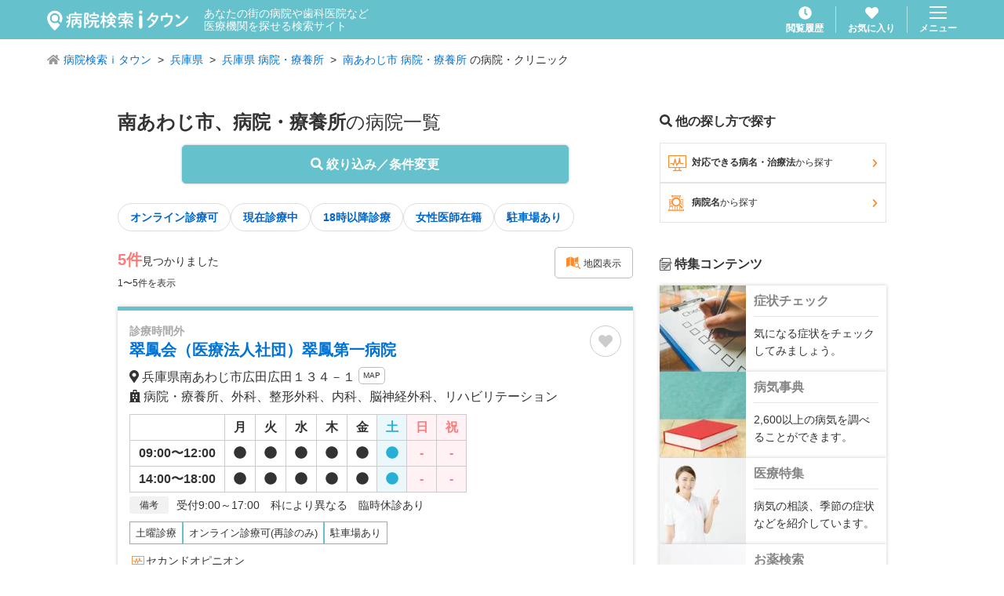

--- FILE ---
content_type: text/css; charset=UTF-8
request_url: https://medical.itp.ne.jp/_next/static/css/6e5d9d525eecbb4c.css
body_size: 5567
content:
.ContentsWrapper_contentsWrapper__H3tjd{width:980px;margin:0 auto}.ContentsWrapper_contentsWrapper--small__V9cW6{width:660px}.ContentsWrapper_contentsWrapper--large__4AaG3{width:1060px}.ContentsWrapper_contentsWrapper--verticalSpace__VuOha{padding:40px 0 100px}.RadioCheckButton_radioCheckButton__zOE_u{display:block}.RadioCheckButton_radioCheckButton--inlineBlock__HAxbL{display:inline-block}.RadioCheckButton_radioCheckButton--alignLeft__vHzWQ .RadioCheckButton_radioCheckButton__label__Zi_4l{text-align:left}.RadioCheckButton_radioCheckButton--inlineBlock__HAxbL .RadioCheckButton_radioCheckButton__label__Zi_4l{display:inline-block}.RadioCheckButton_radioCheckButton__input__4juzK{display:none}.RadioCheckButton_radioCheckButton__label__Zi_4l{font-size:12px;display:block;width:100%;border:1px solid #999;background-color:#fff;border-radius:3px;text-align:center;padding:10px;line-height:1.2;cursor:pointer;-webkit-user-select:none;-moz-user-select:none;user-select:none}.RadioCheckButton_radioCheckButton__label__Zi_4l:hover{border-color:#65c1cb;background-color:#e4fdfd}.RadioCheckButton_radioCheckButton__label__icon__vVPql{font-size:14px;vertical-align:text-bottom;margin-right:5px}.RadioCheckButton_radioCheckButton__label__icon--active__CxXQv{display:none}.RadioCheckButton_radioCheckButton__input__4juzK:checked+.RadioCheckButton_radioCheckButton__label__Zi_4l{color:#fff;background-color:#2ec1b4;border-color:#2ec1b4}.RadioCheckButton_radioCheckButton__input__4juzK:checked+.RadioCheckButton_radioCheckButton__label__Zi_4l>.RadioCheckButton_radioCheckButton__label__icon__vVPql{display:none}.RadioCheckButton_radioCheckButton__input__4juzK:checked+.RadioCheckButton_radioCheckButton__label__Zi_4l>.RadioCheckButton_radioCheckButton__label__icon--active__CxXQv{display:inline}.CustomSelect_customSelect__V3Y6S{font-size:12px;display:block;position:relative;width:100%;overflow:hidden;border:1px solid #999;background-color:#fff}.CustomSelect_customSelect--sizeSmall__xzv3u{width:100px}.CustomSelect_customSelect__item__2p9mj{font-size:inherit;-webkit-appearance:none;-moz-appearance:none;appearance:none;display:block;width:calc(100% + 5em);outline:none;padding:10px;line-height:1;border:0;background:none}.CustomSelect_customSelect__icon__xrSUr{position:absolute;top:50%;right:10px;transform:translateY(-50%);pointer-events:none;font-size:12px}.AddTerms_addTermWeekList__gd9J8{margin:10px 0 20px;display:flex;justify-content:space-between;flex-wrap:wrap}.AddTerms_addTermWeekList__item__JG6xP{width:calc(20% - 5px)}.AddTerms_addTermWeekList__item__JG6xP:nth-child(n+6){width:calc(33% - 5px);margin-top:5px}.AddTerms_addTermWeekList__item__JG6xP:nth-child(6){color:#0d1fab}.AddTerms_addTermWeekList__item__JG6xP:nth-child(7),.AddTerms_addTermWeekList__item__JG6xP:nth-child(8){color:red}.AddTerms_addTermLabel__pJDQS{font-size:13px;font-weight:700;color:#333;margin-bottom:5px}.AddTerms_addTermLabel__attention__UgCfx{font-size:10px;color:red}.AddTerms_addTermList__KCmzi{display:flex;flex-wrap:wrap;margin-bottom:15px}.AddTerms_addTermList--toggle__KeJjR{display:none}.AddTerms_addTermList--active__lZvs8{display:flex}.AddTerms_addTermList--3column__Lenzj .AddTerms_addTermList__item__zn9U1{width:32%;margin-right:2%}.AddTerms_addTermList--3column__Lenzj .AddTerms_addTermList__item__zn9U1:nth-child(3n){margin-right:0}.AddTerms_addTermList--3column__Lenzj .AddTerms_addTermList__item__zn9U1:nth-child(n+4){margin-top:10px}.AddTerms_addTermList--4column__GLTt7 .AddTerms_addTermList__item__zn9U1{width:23.5%;margin-right:2%}.AddTerms_addTermList--4column__GLTt7 .AddTerms_addTermList__item__zn9U1:nth-child(4n){margin-right:0}.AddTerms_addTermList--4column__GLTt7 .AddTerms_addTermList__item__zn9U1:nth-child(n+5){margin-top:10px}.AddTerms_addTermToggleTrigger__b1tfE{font-size:12px;display:block;width:100%;border:1px solid #999;background-color:#fff;border-radius:3px;text-align:center;padding:10px;line-height:1.2;cursor:pointer;-webkit-user-select:none;-moz-user-select:none;user-select:none}.AddTerms_addTermToggleTrigger__b1tfE:hover{border-color:#65c1cb;background-color:#e4fdfd}.AddTerms_addTermToggleTrigger--active___oLKT{color:#fff;background-color:#2ec1b4;border-color:#2ec1b4}.FeatureCard_featureCard__pfaGo{width:100%;display:flex;text-decoration:none;background-color:#fff;box-shadow:0 0 5px 0 #ccc}.FeatureCard_featureCard__thumbnail__yQn6t{width:110px;height:auto;max-height:110px;object-fit:cover}.FeatureCard_featureCard__body__wrBYQ{width:calc(100% - 110px);padding:10px}.FeatureCard_featureCard__title__sw17J{font-size:16px;line-height:1.2;font-weight:700;padding-bottom:10px;margin-bottom:10px;color:#858585;border-bottom:1px solid #e4e4e4}.FeatureCard_featureCard__caption__ZKE19{font-size:14px;color:#333}.FeaturedArticleCard_featuredArticleCard__vmvSR{width:100%;display:flex;flex-wrap:wrap;text-decoration:none;background-color:#fff;box-shadow:0 0 5px 0 #ccc}.FeaturedArticleCard_featuredArticleCard__title__9BxBE{width:100%;font-size:16px;line-height:1.2;font-weight:700;padding:10px;color:#858585;border-bottom:1px solid #e4e4e4;height:calc(2.2em + 20px)}.FeaturedArticleCard_featuredArticleCard__thumbnail__mBq8z{width:110px;height:110px;object-fit:cover}.FeaturedArticleCard_featuredArticleCard__body__bvXzB{width:calc(100% - 110px);padding:10px}.FeaturedArticleCard_featuredArticleCard__caption__7JbH4{font-size:14px;color:#333}.SimpleArticleCard_simpleArticleCard__zPToz{width:100%;min-height:70px;display:flex;justify-content:space-between;text-decoration:none;background-color:#fff;box-shadow:0 0 5px 0 rgba(0,0,0,.16);padding:10px;cursor:pointer}.SimpleArticleCard_simpleArticleCard__thumbnail__s0P4s{width:70px;height:50px;object-fit:cover}.SimpleArticleCard_simpleArticleCard__body__R0pRU{width:calc(100% - 80px)}.SimpleArticleCard_simpleArticleCard__body--expand__JRM5Z{width:100%}.SimpleArticleCard_simpleArticleCard__title__jUJge{font-size:14px;color:#333;font-weight:700;line-height:1;margin-bottom:5px;text-overflow:ellipsis;white-space:nowrap;overflow:hidden}.SimpleArticleCard_simpleArticleCard__caption__3_Owm{font-size:13px;color:#333;text-overflow:ellipsis;white-space:nowrap;overflow:hidden}.SelectAreaModal_selectPrefecture__dPM3R{display:flex}.SelectAreaModal_selectPrefecture__dPM3R+.SelectAreaModal_selectPrefecture__dPM3R{margin-top:15px}.SelectAreaModal_selectPrefecture__regionName__lATbY{font-size:16px;width:140px;font-weight:700}.SelectAreaModal_selectPrefecture__list__PxqVK{flex:auto;display:flex}.SelectAreaModal_selectPrefecture__list__item__HY6t5+.SelectAreaModal_selectPrefecture__list__item__HY6t5{padding-left:10px;margin-left:10px;border-left:1px solid #ddd}.SelectAreaModal_selectCityList__sS0bg{display:flex;flex-wrap:wrap;padding:0 10px;gap:10px 0}.SelectAreaModal_selectCityList--border__F2rrO{border-top:20px solid #f2fcfc;padding:20px 0 0}.SelectAreaModal_selectCityList__item__UVnS5{width:25%}.SelectAreaModal_selectLabel__uP3QS{display:block;font-weight:700;background-color:#f2fcfc;padding:10px;line-height:1;margin-bottom:10px;font-size:16px}.SelectAreaModal_selectCityList__sS0bg+.SelectAreaModal_selectLabel__uP3QS{margin-top:30px}.SelectAreaModal_selectAreaWrapper__lxNRi{max-height:500px;overflow:auto}.SelectStationModal_selectPrefecture__Qz7cd{display:flex}.SelectStationModal_selectPrefecture__Qz7cd+.SelectStationModal_selectPrefecture__Qz7cd{margin-top:15px}.SelectStationModal_selectPrefecture__regionName__TNlfq{font-size:16px;width:140px;font-weight:700}.SelectStationModal_selectPrefecture__list__CcAgj{flex:auto;display:flex}.SelectStationModal_selectPrefecture__list__item__3J4nw+.SelectStationModal_selectPrefecture__list__item__3J4nw{padding-left:10px;margin-left:10px;border-left:1px solid #ddd}.SelectStationModal_selectLine__OlhFi{display:flex;border-top:1px solid #ddd}.SelectStationModal_selectLine__OlhFi:last-child{border-bottom:1px solid #ddd}.SelectStationModal_selectLine__name__B8i8o{background:#f1f1f1;width:160px;font-weight:700;padding:10px}.SelectStationModal_selectLine__body__Krsln{width:calc(100% - 160px);padding:10px}.SelectStationModal_selectAreaWrapper__xYCZ0{max-height:500px;overflow:auto}.SearchFooter_searchFooter__e7e_n{width:100%;height:70px;background-color:hsla(0,0%,97%,.9);display:flex;justify-content:center;align-items:center}.SearchFooter_searchFooter__body__VIcRh{width:300px}.RadioCheckText_radioCheckText__Bj6zX{font-size:inherit;display:inline-block;font-weight:inherit}.RadioCheckText_radioCheckText__input__OASVX{display:none}.RadioCheckText_radioCheckText__label__RjBhq{display:inline-block;font-size:inherit;font-weight:inherit;width:100%;position:relative;padding-left:25px;line-height:1;-webkit-user-select:none;-moz-user-select:none;user-select:none;cursor:pointer}.RadioCheckText_radioCheckText__label__text__1wx3m{font-weight:inherit}.RadioCheckText_radioCheckText__label__icon__JZ9G8{position:absolute;top:50%;left:0;transform:translateY(-50%);font-size:16px}.RadioCheckText_radioCheckText__label__icon--active__Mwxbv{z-index:100;visibility:hidden}.RadioCheckText_radioCheckText__input__OASVX:checked+.RadioCheckText_radioCheckText__label__RjBhq>.RadioCheckText_radioCheckText__label__icon__JZ9G8{visibility:visible}.SelectCategoryModal_categoryAreaCaption__Oobhx{color:red;font-weight:400;font-size:12px;margin-left:5px}.SelectCategoryModal_selectCityList__V5cO_{display:flex;flex-wrap:wrap;padding:0 10px}.SelectCategoryModal_selectCityList--unspace___5ZzB{padding:0}.SelectCategoryModal_selectCityList__item__W9JmF{width:20%}.SelectCategoryModal_selectCityList__item__W9JmF:nth-child(n+6){margin-top:10px}.SelectCategoryModal_selectLabel__pXIJF{display:block;font-weight:700;background-color:#f2fcfc;padding:10px;line-height:1;margin-bottom:10px;font-size:16px}.SelectCategoryModal_selectCityList__V5cO_+.SelectCategoryModal_selectLabel__pXIJF{margin-top:30px}.SelectCategoryModal_categoryListBox__i5TQl{overflow:auto;height:500px}.HospitalSearchForm_hospitalSearch__NxGBZ{display:flex;justify-content:space-between}.HospitalSearchForm_hospitalSearch__input___8Hpy{width:calc(100% - 105px)}.HospitalSearchForm_hospitalSearch__input--small__gR9_7{width:calc(100% - 85px)}.HospitalSearchForm_hospitalSearch__button__QZwfW{width:100px}.HospitalSearchForm_hospitalSearch__button--small__Ve9j2{width:80px}.GlobalFooter_footer__ItY_u{background-color:#65c1cb;padding:20px 0;position:relative}.GlobalFooter_footer--fixed__N6Ieq{position:fixed;bottom:0;left:0;width:100%}.GlobalFooter_footer__list__HcGGH{padding-top:20px;margin:0 auto 40px;display:flex;flex-wrap:wrap;justify-content:center}.GlobalFooter_footer__list__item__xsI94{line-height:1}.GlobalFooter_footer__list__item__xsI94+.GlobalFooter_footer__list__item__xsI94{padding-left:15px;margin-left:15px;border-left:2px solid #fff}.GlobalFooter_footer__list__item__link__mvU5B{color:#fff;font-weight:700}.GlobalFooter_footer__list__item__link__mvU5B:hover{text-decoration:underline}.GlobalFooter_footer__copyright__zQmgu{line-height:1;display:block;font-size:12px;font-weight:700;text-align:center;color:#fff}.GlobalFooter_footer__number__g6CMa{position:absolute;bottom:20px;right:calc(50% - 490px);font-size:10px;color:#fff;line-height:1}.GlobalFooter_footer__number__issue__MgU_R{display:inline-block;border:1px solid #333;color:#333;background-color:#fff;padding:2px 3px 1px}.FloatingScrollTopButton_floatingScrollTop__wBOJA{display:block;position:fixed;width:72px;height:72px;bottom:130px;right:30px;border-radius:36px;background-color:#a8a8a8;color:#fff;box-shadow:0 0 6px 0 rgba(0,0,0,.3);opacity:0;visibility:0;transition:all .25s ease}.FloatingScrollTopButton_floatingScrollTop--active___fgLN{opacity:.7;visibility:visible}.FloatingScrollTopButton_floatingScrollTop__wBOJA:hover{background-color:#fff;color:#a8a8a8}.FloatingScrollTopButton_floatingScrollTop__icon__MflEO{position:absolute;top:50%;left:50%;transform:translate(-50%,-50%);font-size:30px}.Top_topHero__dG19K{position:relative;min-height:450px;padding:40px 0;display:flex;flex-direction:column;justify-content:center;max-width:1200px;margin:0 auto}.Top_topHero__bg__PZ5tJ{position:absolute;top:0;left:0;width:100%;height:100%;object-fit:cover}.Top_topHero__body__rm1J8{position:relative}.Top_topHero__search__HQbtT{display:flex;justify-content:center;flex-wrap:wrap;border:1px solid #58c4c5;background-color:#fff;box-shadow:2px 2px 2px 0 rgba(0,0,0,.2);padding:15px;width:350px}.Top_topHero__search--active__9XG4T{width:100%}.Top_topHero__search__base__LfDzt{width:318px}.Top_topHero__search__button__f_eHs{width:320px}.Top_topHero__search__addTerm__byunw{width:710px;padding-left:15px;position:relative}.Top_topHero__search__clear__LUVDh{width:120px;position:absolute;top:0;right:0}.Top_topHero__history__4Fi0g{width:350px;border:1px solid #58c4c5;background-color:#fff;box-shadow:2px 2px 2px 0 rgba(0,0,0,.2);padding:15px;margin-top:10px}.Top_topHero__history__header__1KoxF{display:flex;justify-content:space-between;align-items:center;margin-bottom:5px}.Top_topHero__history__header__link__ydipm{font-size:10px;color:inherit}.Top_topHero__history__list__B_9xC{display:flex;flex-direction:column;gap:5px}.Top_topHero__termButton__LOGHM{display:block;width:100%;background-color:#fff;border:1px solid #999;display:flex;align-items:center;padding:8px 20px 8px 8px;position:relative;text-align:left;color:#333;cursor:pointer}.Top_topHero__termButton__LOGHM:hover{border-color:#fd8b2c}.Top_topHero__termButton__name__0up72{width:30px}.Top_topHero__termButton__name__icon__Pufme{font-size:16px;color:#fd8b2c}.Top_topHero__termButton__name__icon--black__sU2BK{color:#333}.Top_topHero__termButton__value__Esxlp{text-decoration:underline;width:calc(100% - 30px)}.Top_topHero__termButton__icon__AfqXB{font-size:10px;position:absolute;right:8px;top:50%;transform:translateY(-50%)}.Top_topHero__addTermButton__kTCT6{width:260px;margin:0 auto 10px}.Top_topTitle__5YBgS{font-size:24px;font-weight:700;color:#333;margin-bottom:30px;line-height:1}.Top_topContents__OIxgf{padding:60px 0 100px}.Top_topSubTitle__xF7Ua{display:flex;align-items:center;font-size:20px;font-weight:700;color:#333;margin-bottom:20px;line-height:1}.Top_topSubTitle__icon__20OUb{font-size:30px;color:#fd8b2c;margin-right:10px}.Top_topSubTitle__icon--small__U6ong{font-size:26px}.Top_topMainSection__dgi7A+.Top_topMainSection__dgi7A{margin-top:60px}.Top_topSubSection__GDt1Y{padding:0 40px}.Top_topSubSection__GDt1Y+.Top_topSubSection__GDt1Y{margin-top:50px}.Top_topSymptomsList__92c7i{display:flex;justify-content:space-between}.Top_topSymptomsButton__AaKzn{display:block;width:125px;display:flex;flex-direction:column;justify-content:flex-end;align-items:center;color:inherit;transition:all .25s ease}.Top_topSymptomsButton__AaKzn:hover{opacity:.7}.Top_topSymptomsButton__icon__oTQMY{width:68px;height:68px}.Top_topSymptomsButton__text__68E_x{display:flex;align-items:flex-end;line-height:1;font-size:14px;margin-top:15px;color:#06c}.Top_topLinkList__KTq8b{display:flex;flex-wrap:wrap}.Top_topLinkList__item__X9TBq{line-height:1;margin-right:10px;padding-right:10px;border-right:1px solid #ddd;margin-top:15px}.Top_topLinkList__item__X9TBq:last-child{margin-right:0;padding-right:0;border:0}.Top_topLinks__5k64p{display:flex;flex-wrap:wrap;padding:0 20px 10px}.Top_topLinks__5k64p:nth-child(odd){background-color:#f2fcfc}.Top_topLinks__label__RUcoC{width:170px;font-size:16px;font-weight:700;padding-top:15px}.Top_topLinks__buttons__V2iMp{width:calc(100% - 170px);display:flex;flex-wrap:wrap;gap:10px;padding-top:10px}.Top_topContentsList__qtZmA{display:flex;flex-wrap:wrap;gap:16px}.Top_topContentsList__item__JvVdm{width:316px}.Top_topTitleHeader__kVzPG{display:flex;justify-content:space-between;align-items:center;padding-right:40px;margin-bottom:30px}.Top_topMoreButton__0hSwV{display:block;color:inherit;font-size:12px;padding:5px 10px;border:1px solid #ddd;border-radius:30px;line-height:1;transition:all .25s ease}.Top_topMoreButton__0hSwV:hover{color:#fff;border-color:#666;background-color:#666}.Top_topHospitalSearch__06ppb{width:550px}.Top_topNews__twguz{margin-top:30px;background-color:#f9f9f9;padding:15px 30px;text-align:right}.Top_topNews__link__7J2aR{display:flex;position:relative;text-align:left;color:inherit;padding:15px 0;border-bottom:1px solid #e6e6e6}.Top_topNews__link__icon__ygFU7{position:absolute;right:0;top:50%;transform:translateY(-50%)}.Top_topNews__link__date__VOht_{width:130px}.Top_topNews__link__title__wT5xH{width:calc(100% - 130px);padding-right:20px}.Top_topNews__link__7J2aR:hover .Top_topNews__link__title__wT5xH{text-decoration:underline}.Top_topNews__link__7J2aR:last-child{border-bottom:0}.Top_topBanner__BoipH{display:flex;justify-content:space-between;align-items:flex-start}.Top_topBanner__digitalLead__ZYyDL{width:calc(40% - 20px)}.Top_topBanner__sub__weMzF{width:60%;display:flex;flex-wrap:wrap;justify-content:space-between}.Top_topBanner__sub__item___fczF{width:49%}.Top_topBanner__sub__item___fczF:nth-child(n+3){margin-top:10px}.GlobalFooter_globalFooter__Euml7{background-color:#65c1cb;position:relative}.GlobalFooter_globalFooter--fixed__yolxj{position:fixed;bottom:0;left:0;width:100%}.GlobalFooter_globalFooter__navi__uKn5w{display:flex;flex-wrap:wrap;background-color:#fff;border-bottom:1px solid #ddd;border-top:1px solid #ddd}.GlobalFooter_globalFooter__navi__item__NT6t3{width:50%}.GlobalFooter_globalFooter__navi__item__NT6t3:nth-child(2n){border-left:1px solid #ddd}.GlobalFooter_globalFooter__navi__item__NT6t3:nth-child(n+3){border-top:1px solid #ddd}.GlobalFooter_globalFooter__navi__item__link__AWNlX{color:#6e6e6e;font-size:12px;display:block;width:100%;padding:12px 15px;line-height:1}.GlobalFooter_globalFooter__info__IVMTf{padding:10px}.GlobalFooter_globalFooter__info__number__2C_4Z{text-align:right;font-size:10px;color:#fff;margin-top:10px}.GlobalFooter_globalFooter__info__number__issue__kt4f7{display:inline-block;padding:3px 5px 2px;border:1px solid #656565;background-color:#fff;color:#333;font-size:10px;line-height:1}.GlobalFooter_globalFooter__info__copyright__015Ds{display:block;text-align:center;font-size:12px;color:#fff}.FloatingScrollTopButton_floatingScrollTop__VoHbu{display:block;position:fixed;width:48px;height:48px;bottom:80px;right:10px;border-radius:25px;background-color:#a8a8a8;box-shadow:0 0 6px 0 rgba(0,0,0,.3);opacity:0;visibility:0;transition:all .25s ease}.FloatingScrollTopButton_floatingScrollTop--active__ctgoq{opacity:.8;visibility:visible}.FloatingScrollTopButton_floatingScrollTop__icon__O0neg{position:absolute;top:50%;left:50%;transform:translate(-50%,-50%);font-size:19px;color:#fff}.FeatureCard_featureCard__n_eZl{width:100%;display:flex;text-decoration:none;background-color:#fff;box-shadow:0 0 5px 0 rgba(0,0,0,.16)}.FeatureCard_featureCard__thumbnail__ddIBV{width:110px;height:110px;object-fit:cover}.FeatureCard_featureCard__body__abjq_{width:calc(100% - 110px);padding:12px 10px}.FeatureCard_featureCard__title__EIVy9{font-size:16px;line-height:1.2;font-weight:700;padding-bottom:10px;margin-bottom:10px;color:#858585;border-bottom:1px solid #e4e4e4}.FeatureCard_featureCard__caption__cYzct{font-size:14px;color:#858585}.FeaturedArticleCard_featuredArticleCard__5AyAq{width:100%;display:flex;flex-wrap:wrap;text-decoration:none;background-color:#fff;box-shadow:0 0 5px 0 rgba(0,0,0,.16)}.FeaturedArticleCard_featuredArticleCard__title__95gH6{width:100%;font-size:16px;line-height:1.2;font-weight:700;padding:10px;color:#858585;border-bottom:1px solid #e4e4e4}.FeaturedArticleCard_featuredArticleCard__thumbnail__5m_Vo{width:110px;height:110px;object-fit:cover}.FeaturedArticleCard_featuredArticleCard__body__sm0di{width:calc(100% - 110px);padding:10px}.FeaturedArticleCard_featuredArticleCard__caption__ZMEFk{font-size:14px;color:#858585}.VerticalListLayout_verticalListLayout__RL6Gm{display:flex;flex-direction:column;gap:15px}.SearchHeader_searchHeader__qqbyo{position:-webkit-sticky;position:sticky;top:0;left:0;width:100%;background-color:#65c1cb;box-shadow:0 0 6px 0 rgba(0,0,0,.3);z-index:500;height:45px}.SearchHeader_searchHeader__left__DXAOz{position:absolute;left:15px;top:50%;transform:translateY(-50%);z-index:1}.SearchHeader_searchHeader__right__S4PzG{position:absolute;right:15px;top:50%;transform:translateY(-50%);z-index:10}.SearchHeader_searchHeader__title__9sBNa{width:100%;position:absolute;top:50%;transform:translateY(-50%);font-size:16px;font-weight:700;text-align:center;color:#333}.SearchHeader_searchHeader__form__gYXG0{position:absolute;width:calc(100% - 55px);right:10px;top:50%;transform:translateY(-50%)}.RadioCheckBox_radioCheckBox__Abc_L{font-weight:inherit;border-bottom:1px solid #ccc}.RadioCheckBox_radioCheckBox--gray__gOTs8{background-color:#f7f7f7}.RadioCheckBox_radioCheckBox--darkGray__d971v{background-color:#e7e7e7}.RadioCheckBox_radioCheckBox__input__BEw39{display:none}.RadioCheckBox_radioCheckBox__label__iqdsw{display:block;font-weight:inherit;width:100%;position:relative;line-height:1.2;padding:17px 30px 17px 40px;font-weight:700;color:#333}.RadioCheckBox_radioCheckBox__label--indent1___AZAp{padding-left:55px}.RadioCheckBox_radioCheckBox__label--indent2__WcMh9{padding-left:70px}.RadioCheckBox_radioCheckBox__label--indent3__2_7rY{padding-left:85px}.RadioCheckBox_radioCheckBox__label__text__0ete7{font-weight:inherit}.RadioCheckBox_radioCheckBox__label__icon__1D6t4{position:absolute;top:50%;left:15px;transform:translateY(-50%);width:18px;height:auto}.RadioCheckBox_radioCheckBox__label__icon--indent1__1b_ma{left:30px}.RadioCheckBox_radioCheckBox__label__icon--indent2__5dmfD{left:45px}.RadioCheckBox_radioCheckBox__label__icon--indent3__0qcPF{left:60px}.RadioCheckBox_radioCheckBox__label__icon--active__zmR_J{z-index:100;visibility:hidden}.RadioCheckBox_radioCheckBox__input__BEw39:checked+.RadioCheckBox_radioCheckBox__label__iqdsw{background-color:#d3fbff}.RadioCheckBox_radioCheckBox__input__BEw39:checked+.RadioCheckBox_radioCheckBox__label__iqdsw>.RadioCheckBox_radioCheckBox__label__icon__1D6t4{visibility:visible}.AttentionText_attentionText__xM6tl{color:red;font-size:12px}.EasySearchSuggestModal_easySearchSuggestLabel__2TL0P{font-size:12px;font-weight:700;margin-top:20px;line-height:1;margin-bottom:10px}.EasySearchSuggestModal_easySearchSuggestLabel__2TL0P:first-child{margin-top:0}.EasySearchSuggestModal_easySearchSuggestInputs__vCLwg{display:flex;flex-direction:column;gap:10px}.EasySearchSuggestModal_easySearchSuggestSearchButton___sAg4{width:calc(60% - 5px)}.EasySearchSuggestModal_easySearchSuggestTermButton__XJquT{width:calc(40% - 5px)}.RadioCheckButton_radioCheckButton--inlineBlock__y1b_1{display:inline-block}.RadioCheckButton_radioCheckButton--alignLeft__eqiPD .RadioCheckButton_radioCheckButton__label__i4Dzj{text-align:left}.RadioCheckButton_radioCheckButton--inlineBlock__y1b_1 .RadioCheckButton_radioCheckButton__label__i4Dzj{display:inline-block}.RadioCheckButton_radioCheckButton__input__cxKNt{display:none}.RadioCheckButton_radioCheckButton__label__i4Dzj{font-size:12px;display:block;width:100%;border:1px solid #999;background-color:#fff;border-radius:3px;text-align:center;padding:10px;line-height:1.2;cursor:pointer;-webkit-user-select:none;-moz-user-select:none;user-select:none}.RadioCheckButton_radioCheckButton__label__icon__Qj3lY{width:14px;height:14px;vertical-align:text-bottom;margin-right:5px}.RadioCheckButton_radioCheckButton__label__icon--active__yFVf7{display:none}.RadioCheckButton_radioCheckButton__input__cxKNt:checked+.RadioCheckButton_radioCheckButton__label__i4Dzj{color:#fff;background-color:#2ec1b4;border-color:#2ec1b4}.RadioCheckButton_radioCheckButton__input__cxKNt:checked+.RadioCheckButton_radioCheckButton__label__i4Dzj>.RadioCheckButton_radioCheckButton__label__icon__Qj3lY{display:none}.RadioCheckButton_radioCheckButton__input__cxKNt:checked+.RadioCheckButton_radioCheckButton__label__i4Dzj>.RadioCheckButton_radioCheckButton__label__icon--active__yFVf7{display:inline}.CustomSelect_customSelect__5pMJQ{font-size:12px;display:block;position:relative;width:100%;overflow:hidden;border:1px solid #999;border-radius:3px;background-color:#fff}.CustomSelect_customSelect--sizeSmall__vf7pM{width:100px}.CustomSelect_customSelect__item__fRvGG{font-size:inherit;-webkit-appearance:none;-moz-appearance:none;appearance:none;display:block;width:calc(100% + 5em);outline:none;padding:12px;line-height:1;border:0;background:none}.CustomSelect_customSelect__icon__LQZjC{position:absolute;top:50%;right:10px;transform:translateY(-50%);pointer-events:none;font-size:inherit}.AddTerms_addTermBox__CRHc4{display:flex;flex-wrap:wrap}.AddTerms_addTermWeek__box__ul__vA95E{display:flex;margin:0 0 20px;flex-wrap:wrap;justify-content:space-between}.AddTerms_addTermWeek__box__ul__item__SQkkX{width:calc(20% - 5px)}.AddTerms_addTermWeek__box__ul__item__SQkkX:nth-child(n+6){width:calc(33% - 5px);margin-top:5px}.AddTerms_addTermWeek__box__ul__item__SQkkX:nth-child(6){color:#0d1fab}.AddTerms_addTermWeek__box__ul__item__SQkkX:nth-child(7),.AddTerms_addTermWeek__box__ul__item__SQkkX:nth-child(8){color:red}.AddTerms_addTerm__radioCheck__MIEdD{width:calc(50% - 2px);margin-right:4px}.AddTerms_addTerm__radioCheck--wide__h5THB{width:70%}.AddTerms_addTerm__radioCheck__MIEdD:nth-child(2n){margin-right:0}.AddTerms_addTerm__radioCheck__MIEdD:nth-child(n+3){margin-top:4px}.AddTerms_addTerm__radioCheckOther__LR81z{text-align:left}.AddTerms_addTermSubLabel__LWups{font-size:14px;font-weight:700;margin-top:20px}.AddTerms_addTermSubLabel__LWups:first-child{margin-top:0}.AddTerms_addTermSubLabel__attention__9_ENy{font-size:10px;color:red}.AddTerms_addTermToggleButton__KuSNB{font-size:13px;display:inline-block;width:calc(50% - 2px);background-color:#fff;border-radius:3px;text-align:center;line-height:1.2;padding:10px;border:1px solid #999;margin-top:4px}.AddTerms_addTermToggleButton--flexible__Lf1BZ{margin:0;display:block;width:100%}.AddTerms_addTermToggleButton__KuSNB:nth-child(2n){margin-right:0}.AddTerms_addTermToggleButton--active__VUpFP{background-color:#2ec1b4;border-color:#2ec1b4;color:#fff}.AddTerms_addTermSelectTime__box__uXHwj{width:100%;display:none}.AddTerms_addTermSelectTime__box--active__Dzirh{display:block}.AddTerms_addTermSelectTime__box__inner__jdmL7{display:flex}.AddTerms_addTermSelectTime__box__inner__timeBox__2EOY_{display:flex;width:calc(50% - 2px);margin-top:3px;margin-right:4px;justify-content:space-between}.AddTerms_addTermSelectTime__box__inner__timeBox__select__x7BwG{width:49%}.CategorySuggestModal_easySearchSuggestLabel__sOqb1{font-size:12px;font-weight:700;margin-top:20px;line-height:1;margin-bottom:10px}.CategorySuggestModal_easySearchSuggestLabel__sOqb1:first-child{margin-top:0}.HospitalSearchForm_hospitalSearch__hoI83{display:flex;justify-content:space-between;align-items:center}.HospitalSearchForm_hospitalSearch__input__vkxSk{width:calc(100% - 85px)}.HospitalSearchForm_hospitalSearch__button__5ocY7{width:80px}.Top_topSearch__anrt8{min-height:465px;overflow:hidden;position:relative;background-color:#65c1cb;display:flex;flex-direction:column;justify-content:space-between;align-items:center;padding:55px 0 0}@media screen and (min-width:768px){.Top_topSearch__anrt8{min-height:750px}}.Top_topSearch__bg__P5yeI{position:absolute;top:0;left:0;width:100%;height:auto}.Top_topSearch__buttonIcon__EbkFC{position:absolute;top:50%;left:20px;transform:translateY(-50%)}.Top_topSearch__button__bWEQW{width:80%;margin:0 auto 5px}.Top_topSearch__lead__PsK9b{position:relative;width:100%;font-weight:700;font-size:12px;text-align:center}@media screen and (min-width:768px){.Top_topSearch__lead__PsK9b{font-size:16px}}.Top_topSearch__box__hSLmv{position:relative;width:calc(100% - 30px);background-color:hsla(0,0%,100%,.8);padding:10px 15px}.Top_topSearch__box__title__miAvN{font-weight:700;font-size:15px;line-height:1;margin-bottom:10px}.Top_topSearch__box__termButton___nuqv{margin-bottom:5px;background-color:#fff;border-radius:6px;overflow:hidden}.Top_topWrapper__mjbRG{background-color:#65c1cb;padding:15px 10px 45px}.Top_topSectionTitle__muI5_{font-size:12px;color:#656565;font-weight:700;line-height:1.2}.Top_topSectionTitle--large__QHof0{font-size:14px;color:#333}.Top_topSectionTitle--addSpace__YFbtO{padding:15px 10px 0}.Top_topSection__x1afV{padding:15px 10px;background-color:#fff}.Top_topSection__header__Npfcd{display:flex;justify-content:space-between}.Top_topSection--unspace__R2NQi{padding:0}.Top_topSection__x1afV+.Top_topSection__x1afV{margin-top:10px}.Top_topTermHistory__item__1ixrI{font-size:13px}.Top_topTermHistory__item__link__aVIq6{display:block;padding:5px 25px;position:relative;text-decoration:underline;color:#0072d3}.Top_topTermHistory__item__link__icon__oOUGX{color:#333;position:absolute;top:50%;transform:translateY(-50%)}.Top_topTermHistory__item__link__icon__oOUGX:first-child{left:5px}.Top_topTermHistory__item__link__icon__oOUGX:last-child{right:5px}.Top_topHowtoSearch__ZDR4v{border-top:1px solid #ccc}.Top_topLinkIconBox__ZzDc_{width:30px;display:inline-block;vertical-align:middle}.Top_topLinkIconBox__icon__9yu1z{color:#fd8b2c;font-size:17px}.Top_topLinkIconBox__icon--large__CGBKa{font-size:22px}.Top_topFloatingSearch__SHesa{position:fixed;bottom:0;left:0;width:100%;background-color:#f8f8f8;padding:15px}.Top_topNewsLink__b2SnW{display:block;background-color:#f8f8f8;padding:15px 30px 15px 10px;color:inherit;font-size:15px;font-weight:700;position:relative}.Top_topNewsLink__b2SnW+.Top_topNewsLink__b2SnW{border-top:1px solid #ddd}.Top_topNewsLink__icon__lh62y{position:absolute;right:10px;top:50%;transform:translateY(-50%)}.Top_topBanner__item__IMMlG{display:block;width:100%}.Top_topBanner__item__IMMlG+.Top_topBanner__item__IMMlG{margin-top:10px}

--- FILE ---
content_type: application/javascript; charset=UTF-8
request_url: https://medical.itp.ne.jp/_next/static/chunks/463-9651daf14eed6ba5.js
body_size: 4112
content:
(self.webpackChunk_N_E=self.webpackChunk_N_E||[]).push([[463],{4311:function(t,e,n){"use strict";var o=n(5893),a=n(7294),i=n(2646),r=n.n(i),_=n(1664),l=n.n(_);let u=(0,a.memo)(t=>{let{children:e,className:n,options:a,type:i,href:_,onClick:u,target:s}=t,c="".concat(r().button);if(a)for(let t of a)c+=" ".concat(r()["button--".concat(t)]);return(n&&(c+=" ".concat(n)),_)?(0,o.jsx)(l(),{href:_,className:c,target:s,rel:"_blank"===s?"noopener noreferrer":"",onClick:u,children:e}):(0,o.jsx)("button",{type:i,className:c,onClick:u,children:e})});u.defaultProps={type:"button"},u.displayName="Button",e.Z=u},9145:function(t,e,n){"use strict";var o=n(5893),a=n(6773),i=n.n(a),r=n(7294),_=n(1664),l=n.n(_);let u=(0,r.memo)(t=>{let{children:e,className:n,options:a,href:r,onClick:_,target:u}=t,s="".concat(i().tagButton);if(a)for(let t of a)s+=" ".concat(i()["tagButton--".concat(t)]);return(n&&(s+=" ".concat(n)),r)?(0,o.jsx)(l(),{href:r,className:s,target:u,rel:"_blank"===u?"noopener noreferrer":"",onClick:_,children:e}):(0,o.jsx)("button",{type:"button",className:s,onClick:_,children:e})});u.displayName="TagButton",e.Z=u},9018:function(t,e,n){"use strict";var o=n(5893),a=n(7294),i=n(6705),r=n.n(i),_=n(1664),l=n.n(_);let u=(0,a.memo)(t=>{let{children:e,className:n,options:a,href:i,target:_,onClick:u}=t,s="".concat(r().textLink);if(a)for(let t of a)s+=" ".concat(r()["textLink--".concat(t)]);return(n&&(s+=" ".concat(n)),i)?(0,o.jsx)(l(),{href:i,className:s,target:_,rel:"_blank"===_?"noopener noreferrer":"",onClick:u,children:e}):(0,o.jsx)("button",{type:"button",className:s,onClick:u,children:e})});u.displayName="TextLink",e.Z=u},771:function(t,e,n){"use strict";var o=n(5893),a=n(3519),i=n.n(a),r=n(7853),_=n(7294);let l=(0,_.memo)(t=>{let{children:e}=t;return(0,o.jsx)("header",{className:i().mainArticleHeader,children:(0,o.jsx)(r.Z,{children:(0,o.jsx)("h2",{className:i().mainArticleHeader__title,children:e})})})});l.displayName="MainArticleHeader",e.Z=l},2653:function(t,e,n){"use strict";var o=n(5893),a=n(947),i=n.n(a),r=n(7294),_=n(4311),l=n(9145),u=n(771),s=n(9372),c=n(7853),g=n(3962),d=n(8677),h=n(7203),b=n(3837),m=n(1163),x=n(2954),f=n(7015),B=n(2746),p=n.n(B),k=n(9603),y=n(1436),L=n(6024);let T=(0,r.memo)(t=>{let{type:e}=t,{uiStoreMutations:n,uiStoreState:a}=(0,f.o)(),B=(0,m.useRouter)(),{storage:T,isStorageInitialized:N}=(0,x.j)(),[j,v]=(0,r.useState)(!0),[C,w]=(0,r.useState)(0),[G,S]=(0,r.useState)(0),[Z,A]=(0,r.useState)([]),I=(0,r.useMemo)(()=>parseInt(B.query.page,10),[B]),isType=t=>e===t,pageUpdate=()=>{let t=Math.ceil(T[e].data.length/20)||1;return w(T[e].data.length),S(t),!(t<I)||(B.push("/".concat(e,"/").concat(t)),!1)},getCurrentIds=()=>T[e].data.slice((I-1)*20,20*I).map(t=>t.body),fetchArticle=async function(t){let o=arguments.length>1&&void 0!==arguments[1]&&arguments[1];v(!0);let a=0;if(await (0,b.Xd)(t).then(n=>{let i=[];t.forEach(t=>{let o=n.hits.hits.findIndex(e=>e._id===t);-1===o?(a++,T[e].remove(t)):i.push(n.hits.hits[o])}),o?A(t=>[...t,...i]):A(i)}).catch(t=>{window.console.error(t)}),a){let t=20*I,o=t-a,i=T[e].data.slice(o,t).map(t=>t.body);isType("favorite")&&n.changeFavoriteCount(T[e].data.length),i.length&&fetchArticle(i,!0),pageUpdate()}v(!1)},F=(0,r.useCallback)(()=>{U?n.clearCheckedItems():n.setCheckedItems(getCurrentIds())}),U=(0,r.useMemo)(()=>{let t=getCurrentIds();return 0!==t.length&&!t.map(t=>a.checkedItems.includes(t)).includes(!1)},[a.checkedItems]);return(0,r.useEffect)(()=>{N&&(T[e].data.length>0?pageUpdate()&&fetchArticle(getCurrentIds()):v(!1))},[N,B]),(0,o.jsxs)("article",{children:[(0,o.jsx)(u.Z,{children:isType("favorite")?(0,o.jsxs)(o.Fragment,{children:[(0,o.jsx)(k.G,{icon:y.m6i,className:"u-color-pink"}),"\xa0お気に入り一覧"]}):(0,o.jsxs)(o.Fragment,{children:[(0,o.jsx)(k.G,{icon:L.SZ}),"\xa0閲覧履歴一覧"]})}),j?(0,o.jsx)("div",{className:i().storageLoading,children:(0,o.jsx)(k.G,{icon:y.LM3,spin:!0})}):(0,o.jsx)(s.Z,{children:Z.length>0?(0,o.jsxs)(c.Z,{options:["small"],children:[(0,o.jsx)("div",{className:"u-mb20 u-text-right",children:(0,o.jsx)(l.Z,{type:"button",options:U?["outlineGrayActive","xLarge"]:["outlineGray","xLarge"],onClick:F,children:"すべて選択する"})}),(0,o.jsx)(h.Z,{children:Z.map((t,n)=>(0,o.jsx)(d.Z,{data:t._source,type:e},n))}),G>1&&(0,o.jsx)(g.Z,{total:G,totalHits:C,size:20}),(0,o.jsx)("p",{className:"u-mt30",children:isType("favorite")?"お気に入りには、気になる医療機関を最大3ヵ月間、40件まで登録・保存できます。":"医療機関の詳細ページを閲覧すると最大3ヵ月間、40件まで保存されます。"})]}):(0,o.jsx)("div",{className:i().storageNone,children:isType("favorite")?(0,o.jsxs)(o.Fragment,{children:[(0,o.jsx)(k.G,{icon:L.m6,className:i().storageNone__icon}),(0,o.jsx)("p",{className:i().storageNone__text,children:"現在、お気に入りの登録はありません。"})]}):(0,o.jsxs)(o.Fragment,{children:[(0,o.jsx)(k.G,{icon:L.SZ,className:i().storageNone__icon}),(0,o.jsx)("p",{className:i().storageNone__text,children:"現在、閲覧履歴はありません。"})]})})}),Z.length>0&&(0,o.jsx)("div",{className:i().storageFloating,children:(0,o.jsx)("div",{className:i().storageFloating__item,children:(0,o.jsx)(_.Z,{options:a.checkedItems.length>0?["orange","fontLarge","round"]:["disableGray","fontLarge","disabled","round"],onClick:()=>{let t=isType("favorite")?"お気に入りから削除しますか？":"履歴から削除しますか？";p().fire({title:t,showCancelButton:!0,confirmButtonText:"OK",cancelButtonText:"キャンセル"}).then(t=>{t.value&&(a.checkedItems.forEach(t=>{T[e].remove(t)}),n.clearCheckedItems(),isType("favorite")&&n.changeFavoriteCount(T[e].data.length),pageUpdate()&&fetchArticle(getCurrentIds()))})},children:"削除する"})})})]})});T.displayName="StorageContents",e.Z=T},9372:function(t,e,n){"use strict";var o=n(5893),a=n(7294),i=n(4351),r=n.n(i);let _=(0,a.memo)(t=>{let{children:e}=t;return(0,o.jsx)("div",{className:r().lowerPageBody,children:e})});_.displayName="LowerPageBody",e.Z=_},4290:function(t,e,n){"use strict";var o=n(5893),a=n(7294),i=n(4894),r=n.n(i);let _=(0,a.memo)(t=>{let{children:e,className:n,options:a,tag:i}=t,_="".concat(r().bandTitle);if(a)for(let t of a)_+=" ".concat(r()["bandTitle--".concat(t)]);return n&&(_+=" ".concat(n)),(0,o.jsx)(i,{className:_,children:e})});_.defaultProps={tag:"h1"},_.displayName="BandTitle",e.Z=_},5557:function(t,e,n){"use strict";var o=n(5893),a=n(7294),i=n(3602),r=n.n(i),_=n(1664),l=n.n(_);let u=(0,a.memo)(t=>{let{children:e,className:n,options:a,type:i,href:_,onClick:u,target:s,natural:c}=t,g="".concat(r().button);if(a)for(let t of a)g+=" ".concat(r()["button--".concat(t)]);return(n&&(g+=" ".concat(n)),c)?(0,o.jsx)("a",{href:_,className:g,target:s,rel:"_blank"===s?"noopener noreferrer":"",onClick:u,children:e}):_?(0,o.jsx)(l(),{href:_,className:g,target:s,rel:"_blank"===s?"noopener noreferrer":"",onClick:u,children:e}):(0,o.jsx)("button",{type:i,className:g,onClick:u,children:e})});u.defaultProps={type:"button"},u.displayName="Button",e.Z=u},9855:function(t,e,n){"use strict";var o=n(5893),a=n(3478),i=n.n(a),r=n(1664),_=n.n(r),l=n(7294);let u=(0,l.memo)(t=>{let{children:e,className:n,options:a,href:r,onClick:l,target:u}=t,s="".concat(i().tagButton);if(a)for(let t of a)s+=" ".concat(i()["tagButton--".concat(t)]);return(n&&(s+=" ".concat(n)),r)?(0,o.jsx)(_(),{href:r,className:s,target:u,rel:"_blank"===u?"noopener noreferrer":"",onClick:l,children:e}):(0,o.jsx)("button",{type:"button",className:s,onClick:l,children:e})});u.displayName="TagButton",e.Z=u},5938:function(t,e,n){"use strict";var o=n(5893),a=n(7294),i=n(9315),r=n.n(i),_=n(1664),l=n.n(_);let u=(0,a.memo)(t=>{let{children:e,className:n,options:a,href:i,target:_,onClick:u}=t,s="".concat(r().textLink);if(a)for(let t of a)s+=" ".concat(r()["textLink--".concat(t)]);return(n&&(s+=" ".concat(n)),i)?(0,o.jsx)(l(),{href:i,className:s,target:_,rel:"_blank"===_?"noopener noreferrer":"",onClick:u,children:e}):(0,o.jsx)("button",{type:"button",className:s,onClick:u,children:e})});u.displayName="TextLink",e.Z=u},469:function(t,e,n){"use strict";var o=n(5893),a=n(9042),i=n.n(a),r=n(7294),_=n(7015),l=n(2954),u=n(1163),s=n(2746),c=n.n(s),g=n(5557),d=n(9855),h=n(4290),b=n(4991),m=n(2690),x=n(4378),f=n(6450),B=n(3837),p=n(9603),k=n(1436),y=n(6024);let L=(0,r.memo)(t=>{let{type:e}=t,{uiStoreMutations:n,uiStoreState:a}=(0,_.o)(),s=(0,u.useRouter)(),{storage:L,isStorageInitialized:T}=(0,l.j)(),[N,j]=(0,r.useState)(!0),[v,C]=(0,r.useState)(0),[w,G]=(0,r.useState)(0),[S,Z]=(0,r.useState)([]),A=(0,r.useMemo)(()=>parseInt(s.query.page,10),[s]),isType=t=>e===t,pageUpdate=()=>{let t=Math.ceil(L[e].data.length/20)||1;return C(L[e].data.length),G(t),!(t<A)||(s.push("/".concat(e,"/").concat(t)),!1)},getCurrentIds=()=>L[e].data.slice((A-1)*20,20*A).map(t=>t.body),fetchArticle=async function(t){let o=arguments.length>1&&void 0!==arguments[1]&&arguments[1];j(!0);let a=0;if(await (0,B.Xd)(t).then(n=>{let i=[];t.forEach(t=>{let o=n.hits.hits.findIndex(e=>e._id===t);-1===o?(a++,L[e].remove(t)):i.push(n.hits.hits[o])}),o?Z(t=>[...t,...i]):Z(i)}).catch(t=>{window.console.error(t)}),a){let t=20*A,o=t-a,i=L[e].data.slice(o,t).map(t=>t.body);isType("favorite")&&n.changeFavoriteCount(L[e].data.length),i.length&&fetchArticle(i,!0),pageUpdate()}j(!1)},I=(0,r.useCallback)(()=>{F?n.clearCheckedItems():n.setCheckedItems(getCurrentIds())}),F=(0,r.useMemo)(()=>{let t=getCurrentIds();return 0!==t.length&&!t.map(t=>a.checkedItems.includes(t)).includes(!1)},[a.checkedItems]);return(0,r.useEffect)(()=>{T&&(L[e].data.length>0?pageUpdate()&&fetchArticle(getCurrentIds()):j(!1))},[T,s]),(0,o.jsxs)("article",{children:[(0,o.jsx)(h.Z,{children:isType("favorite")?(0,o.jsxs)(o.Fragment,{children:[(0,o.jsx)(p.G,{icon:k.m6i,className:"u-color-pink"}),"\xa0お気に入り一覧"]}):(0,o.jsxs)(o.Fragment,{children:[(0,o.jsx)(p.G,{icon:y.SZ}),"\xa0閲覧履歴一覧"]})}),N?(0,o.jsx)("div",{className:i().storageLoading,children:(0,o.jsx)(p.G,{icon:k.LM3,spin:!0})}):S.length>0?(0,o.jsxs)(o.Fragment,{children:[(0,o.jsx)("div",{className:"u-pr10 u-mt10 u-mb10 u-text-right",children:(0,o.jsx)(d.Z,{type:"button",options:F?["outlineGrayActive","large"]:["outlineGray","large"],onClick:I,children:"すべて選択する"})}),(0,o.jsx)(b.Z,{children:S.map((t,n)=>(0,o.jsx)(m.Z,{data:t._source,type:e},n))}),w>1&&(0,o.jsx)(x.Z,{total:w,totalHits:v,size:20}),(0,o.jsx)(f.Z,{children:isType("favorite")?"お気に入りには、気になる医療機関を最大3ヵ月間、40件まで登録・保存できます。":"医療機関の詳細ページを閲覧すると最大3ヵ月間、40件まで保存されます。"})]}):(0,o.jsx)("div",{className:i().storageNone,children:isType("favorite")?(0,o.jsxs)(o.Fragment,{children:[(0,o.jsx)(p.G,{icon:y.m6,className:i().storageNone__icon}),(0,o.jsx)("p",{className:i().storageNone__text,children:"現在、お気に入りの登録はありません。"})]}):(0,o.jsxs)(o.Fragment,{children:[(0,o.jsx)(p.G,{icon:y.SZ,className:i().storageNone__icon}),(0,o.jsx)("p",{className:i().storageNone__text,children:"現在、閲覧履歴はありません。"})]})}),S.length>0&&(0,o.jsx)("div",{className:i().storageFloating,children:(0,o.jsx)("div",{className:i().storageFloating__item,children:(0,o.jsx)(g.Z,{options:a.checkedItems.length>0?["orange","fontLarge","round"]:["disableGray","disabled","fontLarge","round"],onClick:()=>{let t=isType("favorite")?"お気に入りから削除しますか？":"履歴から削除しますか？";c().fire({title:t,showCancelButton:!0,confirmButtonText:"OK",cancelButtonText:"キャンセル"}).then(t=>{t.value&&(a.checkedItems.forEach(t=>{L[e].remove(t)}),n.clearCheckedItems(),isType("favorite")&&n.changeFavoriteCount(L[e].data.length),pageUpdate()&&fetchArticle(getCurrentIds()))})},children:"削除する"})})})]})});L.displayName="StorageContents",e.Z=L},3536:function(t,e){"use strict";e.Z={pageView:{event:"",_url:"",_title:"",_svcByUrl:"",_svc:"",_pageType:"",_contType:"",_eventType:"表示",___schType:"",___schWord:"",___schLocWord:"",___schGenre:"",___displayArea:"RSLT"},impression:{event:"impression",_eventType:"IMP",___schType:"",___schWord:"",___schLocWord:"",___schGenre:"",__recordId:"",__toId:"",__dType:"",__dLoc:"",__dSg:"",___displayArea:""},clickEvent:{event:"click",_eventType:"",___schType:"",___schWord:"",___schLocWord:"",___schGenre:"",__recordId:"",__toId:"",__dType:"",__dLoc:"",__dSg:"",___displayArea:"",_linkUrl:""}}},2646:function(t){t.exports={button:"Button_button__PT_6X","button--slim":"Button_button--slim__GaqLt","button--tight":"Button_button--tight__9TaIv","button--fat":"Button_button--fat__BawmW","button--oceanBlue":"Button_button--oceanBlue__GTT5b","button--blue":"Button_button--blue__tnxgp","button--lightblue":"Button_button--lightblue__MUK_Z","button--gray":"Button_button--gray___UsCq","button--offGray":"Button_button--offGray__bVXPJ","button--white":"Button_button--white__2NoAJ","button--pink":"Button_button--pink__7t_Us","button--orange":"Button_button--orange__5N7Gx","button--outlineOrange":"Button_button--outlineOrange__3lBDQ","button--outlineBlack":"Button_button--outlineBlack__CNcv6","button--outlineGray":"Button_button--outlineGray__0BkdF","button--outlineOffGray":"Button_button--outlineOffGray__0_tuz","button--disableGray":"Button_button--disableGray__wI4EZ","button--fontXLarge":"Button_button--fontXLarge__Aognc","button--fontLarge":"Button_button--fontLarge__c3Z_J","button--fontMiddle":"Button_button--fontMiddle__gh6BO","button--fontSmall":"Button_button--fontSmall__J9csR","button--fontXSmall":"Button_button--fontXSmall__qSFzk","button--shadow":"Button_button--shadow__f4IUf","button--round":"Button_button--round__kojWU","button--disabled":"Button_button--disabled__qG544","button--weightNormal":"Button_button--weightNormal__p4NUn","button--borderWidth2":"Button_button--borderWidth2__jsUmK","button--inlineBlock":"Button_button--inlineBlock__tpfEU","button--w140":"Button_button--w140__Bp5Oe"}},6773:function(t){t.exports={tagButton:"TagButton_tagButton__MtEiH","tagButton--active":"TagButton_tagButton--active__qH__n","tagButton--large":"TagButton_tagButton--large__Hdofs","tagButton--xLarge":"TagButton_tagButton--xLarge__u_iea","tagButton--blue":"TagButton_tagButton--blue__ApaCb","tagButton--blueActive":"TagButton_tagButton--blueActive__Pagpi","tagButton--white":"TagButton_tagButton--white__OzvTV","tagButton--whiteActive":"TagButton_tagButton--whiteActive__ksm1q","tagButton--outlineGray":"TagButton_tagButton--outlineGray__mYqZC","tagButton--outlineGrayActive":"TagButton_tagButton--outlineGrayActive__6QqbN"}},6705:function(t){t.exports={textLink:"TextLink_textLink__C8Oo3","textLink--underline":"TextLink_textLink--underline__RC0UY","textLink--black":"TextLink_textLink--black__LaqfU","textLink--gray":"TextLink_textLink--gray__rjAkH","textLink--green":"TextLink_textLink--green__TfbEm","textLink--fontXLarge":"TextLink_textLink--fontXLarge__PxpcL","textLink--fontLarge":"TextLink_textLink--fontLarge__uA0Lq","textLink--fontSmall":"TextLink_textLink--fontSmall__hqTa3"}},3519:function(t){t.exports={mainArticleHeader:"MainArticleHeader_mainArticleHeader__EaEOQ",mainArticleHeader__title:"MainArticleHeader_mainArticleHeader__title__xpCvt"}},947:function(t){t.exports={storageNone:"StorageContents_storageNone__txkFe",storageNone__icon:"StorageContents_storageNone__icon__DVQv3",storageNone__text:"StorageContents_storageNone__text__92nno",storageLoading:"StorageContents_storageLoading__wE1Rm",storageFloating:"StorageContents_storageFloating__UkakO",storageFloating__item:"StorageContents_storageFloating__item__EtKXU"}},4351:function(t){t.exports={lowerPageBody:"LowerPageBody_lowerPageBody__rHYYd"}},4894:function(t){t.exports={bandTitle:"BandTitle_bandTitle__DZ1Iw","bandTitle--size-small":"BandTitle_bandTitle--size-small__zgJD6","bandTitle--blue":"BandTitle_bandTitle--blue__eMPOS","bandTitle--lightblue":"BandTitle_bandTitle--lightblue__tjBvr"}},3602:function(t){t.exports={button:"Button_button__IHoP8","button--slim":"Button_button--slim__wgNwg","button--middle":"Button_button--middle__yotNT","button--tight":"Button_button--tight__3VNdm","button--fat":"Button_button--fat__rQ_5P","button--oceanBlue":"Button_button--oceanBlue__2AO_i","button--blue":"Button_button--blue__6Nse4","button--lightblue":"Button_button--lightblue__bb4li","button--gray":"Button_button--gray__8wyhW","button--thickGray":"Button_button--thickGray__61tfx","button--white":"Button_button--white__XgWgL","button--pink":"Button_button--pink__MbamZ","button--orange":"Button_button--orange__xAxes","button--outlineOrange":"Button_button--outlineOrange__kU3U8","button--outlineGray":"Button_button--outlineGray__6EODo","button--outlineBlack":"Button_button--outlineBlack__DVZKi","button--disableGray":"Button_button--disableGray__5Y8PL","button--fontLarge":"Button_button--fontLarge__JlEIK","button--fontSmall":"Button_button--fontSmall__muMkV","button--shadow":"Button_button--shadow__lQFAk","button--round":"Button_button--round__ra2Xu","button--disabled":"Button_button--disabled__546jh","button--inlineBlock":"Button_button--inlineBlock__xzbH_"}},3478:function(t){t.exports={tagButton:"TagButton_tagButton__rhssW","tagButton--large":"TagButton_tagButton--large__Lz3K6","tagButton--blue":"TagButton_tagButton--blue__uOZVG","tagButton--white":"TagButton_tagButton--white__QTPn7","tagButton--whiteActive":"TagButton_tagButton--whiteActive__ELYFg","tagButton--outlineGray":"TagButton_tagButton--outlineGray__C3NDJ","tagButton--outlineGrayActive":"TagButton_tagButton--outlineGrayActive__sLFBc"}},9315:function(t){t.exports={textLink:"TextLink_textLink__952m8","textLink--blue":"TextLink_textLink--blue__DmhsY","textLink--green":"TextLink_textLink--green__yHsw1","textLink--gray":"TextLink_textLink--gray__DZo3b","textLink--fontXLarge":"TextLink_textLink--fontXLarge__p6X6x","textLink--fontLarge":"TextLink_textLink--fontLarge__RwgSP","textLink--fontSmall":"TextLink_textLink--fontSmall__D3s8i","textLink--weightNormal":"TextLink_textLink--weightNormal__YJ5jb"}},9042:function(t){t.exports={storageNone:"StorageContents_storageNone___NobE",storageNone__icon:"StorageContents_storageNone__icon__WD_5n",storageNone__text:"StorageContents_storageNone__text__nhh3N",storageLoading:"StorageContents_storageLoading__sJ0Ur",storageFloating:"StorageContents_storageFloating__IemPm"}}}]);

--- FILE ---
content_type: application/javascript; charset=UTF-8
request_url: https://medical.itp.ne.jp/_next/static/chunks/pages/minfo/%5Bid%5D/map-7fe179ed5afcb42e.js
body_size: 3969
content:
(self.webpackChunk_N_E=self.webpackChunk_N_E||[]).push([[481],{4695:function(e,o,t){(window.__NEXT_P=window.__NEXT_P||[]).push(["/minfo/[id]/map",function(){return t(4021)}])},7278:function(e,o,t){"use strict";var a=t(5893),l=t(2143),i=t.n(l),r=t(7294),n=t(1664),_=t.n(n),s=t(1163),c=t(9603),m=t(1436),d=t(3536);let u=(0,r.memo)(e=>{let{data:o,displayArea:t}=e,l=(0,s.useRouter)(),displayLastWords=e=>l.query.page&&o.length===e+1&&o[e].path,gtmClickPush=e=>{window.dataLayer.push({...d.Z.clickEvent,_eventType:"パンくずリスト",___displayArea:t,_linkUrl:e})};return(0,a.jsx)("ol",{className:i().breadcrumbList,children:o.map((e,o)=>(0,a.jsxs)("li",{className:"".concat(i().breadcrumbList__item," ").concat(e.optionflg?i()["breadcrumbList__item--notHierarchy"]:""),children:[0===o&&(0,a.jsx)(c.G,{icon:m.J9Y,className:i().breadcrumbList__icon}),e.path?(0,a.jsx)(_(),{href:e.path,className:i().breadcrumbList__link,onClick:()=>gtmClickPush(e.path),children:e.name}):e.name,displayLastWords(o)?l.query.search&&"illness"===l.query.search?(0,a.jsx)(a.Fragment,{children:"\xa0に対応できる病院・クリニック"}):(0,a.jsx)(a.Fragment,{children:"\xa0の病院・クリニック"}):""]},o))})});u.displayName="BreadcrumbList",o.Z=u},7424:function(e,o,t){"use strict";var a=t(5893),l=t(2037),i=t.n(l),r=t(7294),n=t(1436),_=t(9603),s=t(6261);let c=(0,r.memo)(()=>{let[e,o]=(0,r.useState)(!1);return(0,r.useEffect)(()=>{let handleScroll=()=>{o(window.scrollY>=150)};return handleScroll(),window.addEventListener("scroll",handleScroll),()=>window.removeEventListener("scroll",handleScroll)},[]),(0,a.jsx)("button",{className:"".concat(i().floatingScrollTop," ").concat(e?i()["floatingScrollTop--active"]:""),onClick:()=>s.NY.scrollToTop({smooth:!0}),type:"button",children:(0,a.jsx)(_.G,{icon:n.mTx,className:i().floatingScrollTop__icon})})});c.displayName="FloatingScrollTopButton",o.Z=c},8843:function(e,o,t){"use strict";var a=t(5893),l=t(9903),i=t.n(l),r=t(7294),n=t(1664),_=t.n(n);let s=(0,r.memo)(e=>{let{type:o,fixed:t}=e;return(0,a.jsxs)("footer",{className:"".concat(i().footer," ").concat(t?i()["footer--fixed"]:""),children:["detail"!==o&&(0,a.jsxs)("ul",{className:i().footer__list,children:[(0,a.jsx)("li",{className:i().footer__list__item,children:(0,a.jsx)(_(),{href:"/",className:i().footer__list__item__link,children:"ホーム"})}),(0,a.jsx)("li",{className:i().footer__list__item,children:(0,a.jsx)("a",{href:"/about/",className:i().footer__list__item__link,children:"病院検索ｉタウンについて"})}),(0,a.jsx)("li",{className:i().footer__list__item,children:(0,a.jsx)("a",{href:"/news/",className:i().footer__list__item__link,children:"お知らせ"})}),(0,a.jsx)("li",{className:i().footer__list__item,children:(0,a.jsx)("a",{href:"/contactus/",className:i().footer__list__item__link,children:"お問い合せ"})}),(0,a.jsx)("li",{className:i().footer__list__item,children:(0,a.jsx)(_(),{href:"/sitemap/",className:i().footer__list__item__link,children:"サイトマップ"})}),(0,a.jsx)("li",{className:i().footer__list__item,children:(0,a.jsx)(_(),{href:"https://www.ntt-tp.co.jp/",target:"_blank",className:i().footer__list__item__link,children:"NTTタウンページ株式会社"})})]}),(0,a.jsx)("small",{className:i().footer__copyright,children:"Copyright \xa9 NTTタウンページ株式会社 All rights reserved."}),"detail"!==o&&(0,a.jsxs)("span",{className:i().footer__number,children:[(0,a.jsx)("span",{className:i().footer__number__issue,children:"TP24-485号"}),"【260325】"]})]})});s.defaultProps={type:"normal"},s.displayName="GlobalFooter",o.Z=s},5227:function(e,o,t){"use strict";var a=t(5893),l=t(1e3),i=t.n(l),r=t(7294),n=t(1664),_=t.n(n),s=t(1163),c=t(9603),m=t(1436),d=t(3536);let u=(0,r.memo)(e=>{let{data:o,displayArea:t}=e,l=(0,s.useRouter)(),displayLastWords=e=>l.query.page&&o.length===e+1&&o[e].path,gtmClickPush=function(){let e=arguments.length>0&&void 0!==arguments[0]?arguments[0]:"";window.dataLayer.push({...d.Z.clickEvent,_eventType:"パンくずリスト",___displayArea:t,_linkUrl:e})};return(0,a.jsx)("div",{className:i().breadcrumbList,children:(0,a.jsx)("ol",{className:i().breadcrumbList__body,children:o.map((e,o)=>(0,a.jsxs)("li",{className:"".concat(i().breadcrumbList__item," ").concat(e.optionflg?i()["breadcrumbList__item--notHierarchy"]:""),children:[0===o&&(0,a.jsx)(c.G,{icon:m.J9Y,className:i().breadcrumbList__icon}),e.path?(0,a.jsx)(_(),{href:e.path,className:i().breadcrumbList__link,onClick:()=>gtmClickPush(e.path),children:e.name}):e.name,displayLastWords(o)?l.query.search&&"illness"===l.query.search?(0,a.jsx)(a.Fragment,{children:"\xa0に対応できる病院・クリニック"}):(0,a.jsx)(a.Fragment,{children:"\xa0の病院・クリニック"}):""]},o))})})});u.displayName="BreadcrumbList",o.Z=u},4338:function(e,o,t){"use strict";var a=t(5893),l=t(2572),i=t.n(l),r=t(7294),n=t(1436),_=t(9603),s=t(6261);let c=(0,r.memo)(()=>{let[e,o]=(0,r.useState)(!1);return(0,r.useEffect)(()=>{let handleScroll=()=>{o(window.scrollY>=150)};return handleScroll(),window.addEventListener("scroll",handleScroll),()=>window.removeEventListener("scroll",handleScroll)},[]),(0,a.jsx)("button",{className:"".concat(i().floatingScrollTop," ").concat(e?i()["floatingScrollTop--active"]:""),onClick:()=>s.NY.scrollToTop({smooth:!0}),type:"button",children:(0,a.jsx)(_.G,{icon:n.mTx,className:i().floatingScrollTop__icon})})});c.displayName="FloatingScrollTopButton",o.Z=c},287:function(e,o,t){"use strict";var a=t(5893),l=t(3353),i=t.n(l),r=t(1664),n=t.n(r),_=t(7294);let s=(0,_.memo)(e=>{let{type:o,options:t}=e,l="".concat(i().globalFooter);if(t)for(let e of t)l+=" ".concat(i()["globalFooter--".concat(e)]);return(0,a.jsxs)("footer",{className:l,children:["detail"!==o&&(0,a.jsxs)("ul",{className:i().globalFooter__navi,children:[(0,a.jsx)("li",{className:i().globalFooter__navi__item,children:(0,a.jsx)(n(),{href:"/",className:i().globalFooter__navi__item__link,children:"ホーム"})}),(0,a.jsx)("li",{className:i().globalFooter__navi__item,children:(0,a.jsx)("a",{href:"/about/",className:i().globalFooter__navi__item__link,children:"病院検索ｉタウンについて"})}),(0,a.jsx)("li",{className:i().globalFooter__navi__item,children:(0,a.jsx)("a",{href:"/news/",className:i().globalFooter__navi__item__link,children:"お知らせ"})}),(0,a.jsx)("li",{className:i().globalFooter__navi__item,children:(0,a.jsx)("a",{href:"/contactus/",className:i().globalFooter__navi__item__link,children:"お問い合せ"})}),(0,a.jsx)("li",{className:i().globalFooter__navi__item,children:(0,a.jsx)(n(),{href:"/sitemap/",className:i().globalFooter__navi__item__link,children:"サイトマップ"})}),(0,a.jsx)("li",{className:i().globalFooter__navi__item,children:(0,a.jsx)(n(),{href:"https://www.ntt-tp.co.jp/",target:"_blank",rel:"noopener noreferrer",className:i().globalFooter__navi__item__link,children:"NTTタウンページ株式会社"})})]}),(0,a.jsxs)("div",{className:i().globalFooter__info,children:[(0,a.jsx)("small",{className:i().globalFooter__info__copyright,children:"Copyright \xa9 NTTタウンページ株式会社 All rights reserved."}),"detail"!==o&&(0,a.jsxs)("p",{className:i().globalFooter__info__number,children:[(0,a.jsx)("span",{className:i().globalFooter__info__number__issue,children:"TP24-485号"}),"【260325】"]})]})]})});s.defaultProps={type:"normal"},s.displayName="GlobalFooter",o.Z=s},4361:function(e,o,t){"use strict";t.d(o,{M:function(){return hasThumbnail},s:function(){return getThumbnail}});let hasThumbnail=e=>e.extinfo&&e.extinfo.allKensakukai,getThumbnail=e=>{let o="object"==typeof e?e.hki_id:e;return"".concat("https://resources.itp.ne.jp","/").concat(o,"/thumb")}},4021:function(e,o,t){"use strict";t.r(o),t.d(o,{__N_SSP:function(){return M},default:function(){return Index}});var a=t(5893),l=t(690),i=t(7798),r=t.n(i),n=t(7294),_=t(660),s=t(8843),c=t(7424),m=t(4311),d=t(7278),u=t(3311),p=t(9603),f=t(1436),b=t(746),h=t(1163);function MinfoMap(e){let{data:o}=e,{breadcrumbs:t,article:l}=o,{gtmClickPush:i}=(0,b.Z)(l),g=(0,h.useRouter)(),[x,j]=(0,n.useState)(!1),y=(0,n.useRef)(null),k="",N=(0,n.useCallback)(()=>{k.panTo(new google.maps.LatLng(l.ki.location_w[1],l.ki.location_w[0]))},[l]);return(0,n.useEffect)(()=>{let e=new u.aN({apiKey:"AIzaSyA7JfhjGmfwm4F7pKnzfVJOYb4V5oj0-Hc"});e.load().then(async()=>{let{Map:e}=await google.maps.importLibrary("maps"),o=new google.maps.LatLng(l.ki.location_w[1],l.ki.location_w[0]);k=new e(y.current,{zoom:16,center:o,streetViewControl:!1,scaleControl:!0,mapTypeControl:!1,fullscreenControl:!1,clickableIcons:!1,styles:[{featureType:"poi",stylers:[{visibility:"off"}]},{featureType:"landscape.man_made",stylers:[{visibility:"off"}]}]}),l.ki.zahyo_level>=3500&&new google.maps.Marker({position:o,map:k,icon:"/img/common/marker/marker_blue.png"}),k.addListener("dragend",()=>{j(!0)})})},[]),(0,a.jsxs)(a.Fragment,{children:[(0,a.jsx)(_.Z,{}),(0,a.jsxs)("article",{children:[(0,a.jsx)(d.Z,{data:t,displayArea:"minfo"}),(0,a.jsxs)("section",{className:r().mapWrapper,children:[(0,a.jsx)("h2",{className:r().mapTitle,children:l.ki.name}),l.ki.jusyo&&(0,a.jsxs)("p",{className:"u-fz18 u-pl15 u-mb30",children:[(0,a.jsx)(p.G,{icon:f.FGq}),"\xa0",l.ki.jusyo,l.ki.jyusyo_banti]}),l.ki.zahyo_level<3500&&(0,a.jsx)("p",{className:"u-mb10",children:"位置情報が正しく取得できなかったため病院周辺の地図を表示しています。"}),(0,a.jsx)("div",{children:(0,a.jsxs)("div",{className:r().mapBody,children:[x&&(0,a.jsx)("div",{className:r().mapBody__defaultButton,children:(0,a.jsx)(m.Z,{options:["white","shadow"],onClick:N,children:"元の位置に戻る"})}),(0,a.jsx)("div",{ref:y,className:r().mapBody__body})]})}),l.ki.show_address&&(0,a.jsxs)("div",{className:r().articleButton,children:[(0,a.jsx)("div",{className:r().articleButton__item,children:(0,a.jsx)(m.Z,{href:"/minfo/".concat(g.query.id),options:["fat","round","orange"],children:"基本情報ページに戻る"})}),(0,a.jsx)("div",{className:r().articleButton__item,children:(0,a.jsxs)(m.Z,{href:"https://www.google.com/maps/dir/?api=1&destination=".concat(encodeURIComponent(l.ki.jusyo+l.ki.jyusyo_banti)),options:["fat","blue","round"],target:"_blank",onClick:()=>i("ルートを調べる","https://www.google.com/maps/dir/?api=1&destination=".concat(encodeURIComponent(l.ki.jusyo+l.ki.jyusyo_banti))),children:["ルート案内 \xa0",(0,a.jsx)(p.G,{icon:f.Xjp})]})})]})]})]}),(0,a.jsx)(s.Z,{type:"detail"}),(0,a.jsx)(c.Z,{})]})}var g=t(4927),x=t.n(g),j=t(6472),y=t(287),k=t(4338),N=t(5557),w=t(6450),v=t(5227);function MinfoMap_MinfoMap(e){let{data:o}=e,{breadcrumbs:t,article:l}=o,{gtmClickPush:i}=(0,b.Z)(l),r=(0,h.useRouter)(),[_,s]=(0,n.useState)(!1),c=(0,n.useRef)(null),m="",d=(0,n.useCallback)(()=>{m.panTo(new google.maps.LatLng(l.ki.location_w[1],l.ki.location_w[0]))},[l]);return(0,n.useEffect)(()=>{let e=new u.aN({apiKey:"AIzaSyA7JfhjGmfwm4F7pKnzfVJOYb4V5oj0-Hc"});e.load().then(async()=>{let{Map:e}=await google.maps.importLibrary("maps"),o=new google.maps.LatLng(l.ki.location_w[1],l.ki.location_w[0]);m=new e(c.current,{zoom:16,center:o,streetViewControl:!1,scaleControl:!0,mapTypeControl:!1,fullscreenControl:!1,clickableIcons:!1,styles:[{featureType:"poi",stylers:[{visibility:"off"}]},{featureType:"landscape.man_made",stylers:[{visibility:"off"}]}]}),l.ki.zahyo_level>=3500&&new google.maps.Marker({position:o,map:m,icon:"/img/common/marker/marker_blue.png"}),m.addListener("dragend",()=>{s(!0)})})},[]),(0,a.jsxs)(a.Fragment,{children:[(0,a.jsx)(j.Z,{}),(0,a.jsx)("main",{children:(0,a.jsxs)("article",{children:[(0,a.jsxs)(w.Z,{children:[(0,a.jsx)("h2",{className:x().mapTitle,children:l.ki.name}),l.ki.jusyo&&(0,a.jsxs)("p",{children:[(0,a.jsx)(p.G,{icon:f.FGq}),"\xa0",l.ki.jusyo,l.ki.jyusyo_banti]})]}),l.ki.zahyo_level<3500&&(0,a.jsx)("p",{className:"u-mb10",children:"位置情報が正しく取得できなかったため病院周辺の地図を表示しています。"}),(0,a.jsxs)("div",{className:x().articleMap,children:[_&&(0,a.jsx)("div",{className:x().articleMap__defaultButton,children:(0,a.jsx)(N.Z,{options:["white","shadow"],onClick:d,children:"元の位置に戻る"})}),(0,a.jsx)("div",{ref:c,className:x().articleMap__body})]}),l.ki.show_address&&(0,a.jsx)(w.Z,{children:(0,a.jsxs)("div",{className:x().articleButton,children:[(0,a.jsx)("div",{className:x().articleButton__item,children:(0,a.jsx)(N.Z,{href:"/minfo/".concat(r.query.id),options:["round","orange"],children:"基本情報ページに戻る"})}),(0,a.jsx)("div",{className:x().articleButton__item,children:(0,a.jsxs)(N.Z,{href:"https://www.google.com/maps/dir/?api=1&destination=".concat(encodeURIComponent(l.ki.jusyo+l.ki.jyusyo_banti)),options:["blue","round"],target:"_blank",onClick:()=>i("ルートを調べる","https://www.google.com/maps/dir/?api=1&destination=".concat(encodeURIComponent(l.ki.jusyo+l.ki.jyusyo_banti))),children:["ルート案内\xa0",(0,a.jsx)(p.G,{icon:f.Xjp})]})})]})}),(0,a.jsx)(v.Z,{data:t,displayArea:"minfo"})]})}),(0,a.jsx)(y.Z,{type:"detail"}),(0,a.jsx)(k.Z,{})]})}var F=t(7015),L=t(4298),T=t.n(L),M=!0;function Index(e){let{isMobile:o,group:t,departments:i,illnesses:r,areaInfo:_,breadcrumbs:s,article:c,meta:m,jsonld:d}=e,{apiStoreMutations:u,searchStoreMutations:p,uiStoreMutations:f}=(0,F.o)();return(0,n.useEffect)(()=>{p.clearAllQuery(),f.changeDefaultRouteCode(""),f.changeDefaultPrefecture(""),u.save({key:"group",data:t}),i.forEach(e=>{u.save({key:"department",data:e})}),r.forEach(e=>{u.save({key:"illness",data:e})}),_.data.forEach(e=>{u.save({key:"area",data:e})})},[]),(0,a.jsxs)(a.Fragment,{children:[(0,a.jsx)(l.Z,{data:m}),d.map(e=>(0,a.jsx)(T(),{id:e.hid,type:"application/ld+json",dangerouslySetInnerHTML:{__html:JSON.stringify(e.data)}},e.hid)),o?(0,a.jsx)(MinfoMap_MinfoMap,{data:{breadcrumbs:s,article:c}}):(0,a.jsx)(MinfoMap,{data:{breadcrumbs:s,article:c}})]})}},2143:function(e){e.exports={breadcrumbList:"BreadcrumbList_breadcrumbList__wV7wo",breadcrumbList__icon:"BreadcrumbList_breadcrumbList__icon__CKisk",breadcrumbList__item:"BreadcrumbList_breadcrumbList__item__VZOAu","breadcrumbList__item--notHierarchy":"BreadcrumbList_breadcrumbList__item--notHierarchy__zhfk_",breadcrumbList__link:"BreadcrumbList_breadcrumbList__link__Ziob2"}},2037:function(e){e.exports={floatingScrollTop:"FloatingScrollTopButton_floatingScrollTop__wBOJA","floatingScrollTop--active":"FloatingScrollTopButton_floatingScrollTop--active___fgLN",floatingScrollTop__icon:"FloatingScrollTopButton_floatingScrollTop__icon__MflEO"}},9903:function(e){e.exports={footer:"GlobalFooter_footer__ItY_u","footer--fixed":"GlobalFooter_footer--fixed__N6Ieq",footer__list:"GlobalFooter_footer__list__HcGGH",footer__list__item:"GlobalFooter_footer__list__item__xsI94",footer__list__item__link:"GlobalFooter_footer__list__item__link__mvU5B",footer__copyright:"GlobalFooter_footer__copyright__zQmgu",footer__number:"GlobalFooter_footer__number__g6CMa",footer__number__issue:"GlobalFooter_footer__number__issue__MgU_R"}},7798:function(e){e.exports={mapWrapper:"MinfoMap_mapWrapper__DkAtz",mapTitle:"MinfoMap_mapTitle__UvOYR",mapBody:"MinfoMap_mapBody__7wOp0",mapBody__defaultButton:"MinfoMap_mapBody__defaultButton__HMgLM",mapBody__body:"MinfoMap_mapBody__body__NCt8O",articleButton:"MinfoMap_articleButton__Ngrxl",articleButton__item:"MinfoMap_articleButton__item__PHW0b"}},1e3:function(e){e.exports={breadcrumbList:"BreadcrumbList_breadcrumbList___rcLU",breadcrumbList__body:"BreadcrumbList_breadcrumbList__body__yR9Dk",breadcrumbList__icon:"BreadcrumbList_breadcrumbList__icon__8p3_o",breadcrumbList__item:"BreadcrumbList_breadcrumbList__item__g35e5","breadcrumbList__item--notHierarchy":"BreadcrumbList_breadcrumbList__item--notHierarchy__1U8Pk"}},2572:function(e){e.exports={floatingScrollTop:"FloatingScrollTopButton_floatingScrollTop__VoHbu","floatingScrollTop--active":"FloatingScrollTopButton_floatingScrollTop--active__ctgoq",floatingScrollTop__icon:"FloatingScrollTopButton_floatingScrollTop__icon__O0neg"}},3353:function(e){e.exports={globalFooter:"GlobalFooter_globalFooter__Euml7","globalFooter--fixed":"GlobalFooter_globalFooter--fixed__yolxj",globalFooter__navi:"GlobalFooter_globalFooter__navi__uKn5w",globalFooter__navi__item:"GlobalFooter_globalFooter__navi__item__NT6t3",globalFooter__navi__item__link:"GlobalFooter_globalFooter__navi__item__link__AWNlX",globalFooter__info:"GlobalFooter_globalFooter__info__IVMTf",globalFooter__info__number:"GlobalFooter_globalFooter__info__number__2C_4Z",globalFooter__info__number__issue:"GlobalFooter_globalFooter__info__number__issue__kt4f7",globalFooter__info__copyright:"GlobalFooter_globalFooter__info__copyright__015Ds"}},4927:function(e){e.exports={mapTitle:"MinfoMap_mapTitle__wkIOC",articleMap:"MinfoMap_articleMap__tOpyE",articleMap__defaultButton:"MinfoMap_articleMap__defaultButton__EtQaY",articleMap__body:"MinfoMap_articleMap__body__hbPy_",articleButton:"MinfoMap_articleButton__Tjwo2",articleButton__item:"MinfoMap_articleButton__item__MBhGw"}}},function(e){e.O(0,[523,765,261,431,636,774,888,179],function(){return e(e.s=4695)}),_N_E=e.O()}]);

--- FILE ---
content_type: application/javascript; charset=UTF-8
request_url: https://medical.itp.ne.jp/_next/static/chunks/455-6031de1c3db04e83.js
body_size: 19468
content:
(self.webpackChunk_N_E=self.webpackChunk_N_E||[]).push([[455],{2746:function(e){e.exports=function(){"use strict";let e;function _classPrivateFieldGet(e,t){var a=_classExtractFieldDescriptor(e,t,"get");return a.get?a.get.call(e):a.value}function _classExtractFieldDescriptor(e,t,a){if(!t.has(e))throw TypeError("attempted to "+a+" private field on non-instance");return t.get(e)}let t={},focusPreviousActiveElement=()=>{t.previousActiveElement instanceof HTMLElement?(t.previousActiveElement.focus(),t.previousActiveElement=null):document.body&&document.body.focus()},restoreActiveElement=e=>new Promise(a=>{if(!e)return a();let o=window.scrollX,n=window.scrollY;t.restoreFocusTimeout=setTimeout(()=>{focusPreviousActiveElement(),a()},100),window.scrollTo(o,n)}),a="swal2-",o=["container","shown","height-auto","iosfix","popup","modal","no-backdrop","no-transition","toast","toast-shown","show","hide","close","title","html-container","actions","confirm","deny","cancel","default-outline","footer","icon","icon-content","image","input","file","range","select","radio","checkbox","label","textarea","inputerror","input-label","validation-message","progress-steps","active-progress-step","progress-step","progress-step-line","loader","loading","styled","top","top-start","top-end","top-left","top-right","center","center-start","center-end","center-left","center-right","bottom","bottom-start","bottom-end","bottom-left","bottom-right","grow-row","grow-column","grow-fullscreen","rtl","timer-progress-bar","timer-progress-bar-container","scrollbar-measure","icon-success","icon-warning","icon-info","icon-question","icon-error"].reduce((e,t)=>(e[t]=a+t,e),{}),n=["success","warning","info","question","error"].reduce((e,t)=>(e[t]=a+t,e),{}),s="SweetAlert2:",capitalizeFirstLetter=e=>e.charAt(0).toUpperCase()+e.slice(1),warn=e=>{console.warn("".concat(s," ").concat("object"==typeof e?e.join(" "):e))},error=e=>{console.error("".concat(s," ").concat(e))},i=[],warnOnce=e=>{i.includes(e)||(i.push(e),warn(e))},warnAboutDeprecation=(e,t)=>{warnOnce('"'.concat(e,'" is deprecated and will be removed in the next major release. Please use "').concat(t,'" instead.'))},callIfFunction=e=>"function"==typeof e?e():e,hasToPromiseFn=e=>e&&"function"==typeof e.toPromise,asPromise=e=>hasToPromiseFn(e)?e.toPromise():Promise.resolve(e),isPromise=e=>e&&Promise.resolve(e)===e,getContainer=()=>document.body.querySelector(".".concat(o.container)),elementBySelector=e=>{let t=getContainer();return t?t.querySelector(e):null},elementByClass=e=>elementBySelector(".".concat(e)),getPopup=()=>elementByClass(o.popup),getIcon=()=>elementByClass(o.icon),getTitle=()=>elementByClass(o.title),getHtmlContainer=()=>elementByClass(o["html-container"]),getImage=()=>elementByClass(o.image),getProgressSteps=()=>elementByClass(o["progress-steps"]),getValidationMessage=()=>elementByClass(o["validation-message"]),getConfirmButton=()=>elementBySelector(".".concat(o.actions," .").concat(o.confirm)),getCancelButton=()=>elementBySelector(".".concat(o.actions," .").concat(o.cancel)),getDenyButton=()=>elementBySelector(".".concat(o.actions," .").concat(o.deny)),getLoader=()=>elementBySelector(".".concat(o.loader)),getActions=()=>elementByClass(o.actions),getFooter=()=>elementByClass(o.footer),getTimerProgressBar=()=>elementByClass(o["timer-progress-bar"]),getCloseButton=()=>elementByClass(o.close),getFocusableElements=()=>{let e=getPopup();if(!e)return[];let t=e.querySelectorAll('[tabindex]:not([tabindex="-1"]):not([tabindex="0"])'),a=Array.from(t).sort((e,t)=>{let a=parseInt(e.getAttribute("tabindex")||"0"),o=parseInt(t.getAttribute("tabindex")||"0");return a>o?1:a<o?-1:0}),o=e.querySelectorAll('\n  a[href],\n  area[href],\n  input:not([disabled]),\n  select:not([disabled]),\n  textarea:not([disabled]),\n  button:not([disabled]),\n  iframe,\n  object,\n  embed,\n  [tabindex="0"],\n  [contenteditable],\n  audio[controls],\n  video[controls],\n  summary\n'),n=Array.from(o).filter(e=>"-1"!==e.getAttribute("tabindex"));return[...new Set(a.concat(n))].filter(e=>isVisible$1(e))},isModal=()=>hasClass(document.body,o.shown)&&!hasClass(document.body,o["toast-shown"])&&!hasClass(document.body,o["no-backdrop"]),isToast=()=>{let e=getPopup();return!!e&&hasClass(e,o.toast)},setInnerHtml=(e,t)=>{if(e.textContent="",t){let a=new DOMParser,o=a.parseFromString(t,"text/html"),n=o.querySelector("head");n&&Array.from(n.childNodes).forEach(t=>{e.appendChild(t)});let s=o.querySelector("body");s&&Array.from(s.childNodes).forEach(t=>{t instanceof HTMLVideoElement||t instanceof HTMLAudioElement?e.appendChild(t.cloneNode(!0)):e.appendChild(t)})}},hasClass=(e,t)=>{if(!t)return!1;let a=t.split(/\s+/);for(let t=0;t<a.length;t++)if(!e.classList.contains(a[t]))return!1;return!0},removeCustomClasses=(e,t)=>{Array.from(e.classList).forEach(a=>{Object.values(o).includes(a)||Object.values(n).includes(a)||Object.values(t.showClass||{}).includes(a)||e.classList.remove(a)})},applyCustomClass=(e,t,a)=>{if(removeCustomClasses(e,t),t.customClass&&t.customClass[a]){if("string"!=typeof t.customClass[a]&&!t.customClass[a].forEach){warn("Invalid type of customClass.".concat(a,'! Expected string or iterable object, got "').concat(typeof t.customClass[a],'"'));return}addClass(e,t.customClass[a])}},getInput$1=(e,t)=>{if(!t)return null;switch(t){case"select":case"textarea":case"file":return e.querySelector(".".concat(o.popup," > .").concat(o[t]));case"checkbox":return e.querySelector(".".concat(o.popup," > .").concat(o.checkbox," input"));case"radio":return e.querySelector(".".concat(o.popup," > .").concat(o.radio," input:checked"))||e.querySelector(".".concat(o.popup," > .").concat(o.radio," input:first-child"));case"range":return e.querySelector(".".concat(o.popup," > .").concat(o.range," input"));default:return e.querySelector(".".concat(o.popup," > .").concat(o.input))}},focusInput=e=>{if(e.focus(),"file"!==e.type){let t=e.value;e.value="",e.value=t}},toggleClass=(e,t,a)=>{e&&t&&("string"==typeof t&&(t=t.split(/\s+/).filter(Boolean)),t.forEach(t=>{Array.isArray(e)?e.forEach(e=>{a?e.classList.add(t):e.classList.remove(t)}):a?e.classList.add(t):e.classList.remove(t)}))},addClass=(e,t)=>{toggleClass(e,t,!0)},removeClass=(e,t)=>{toggleClass(e,t,!1)},getDirectChildByClass=(e,t)=>{let a=Array.from(e.children);for(let e=0;e<a.length;e++){let o=a[e];if(o instanceof HTMLElement&&hasClass(o,t))return o}},applyNumericalStyle=(e,t,a)=>{a==="".concat(parseInt(a))&&(a=parseInt(a)),a||0===parseInt(a)?e.style[t]="number"==typeof a?"".concat(a,"px"):a:e.style.removeProperty(t)},show=function(e){let t=arguments.length>1&&void 0!==arguments[1]?arguments[1]:"flex";e&&(e.style.display=t)},hide=e=>{e&&(e.style.display="none")},setStyle=(e,t,a,o)=>{let n=e.querySelector(t);n&&(n.style[a]=o)},toggle=function(e,t){let a=arguments.length>2&&void 0!==arguments[2]?arguments[2]:"flex";t?show(e,a):hide(e)},isVisible$1=e=>!!(e&&(e.offsetWidth||e.offsetHeight||e.getClientRects().length)),allButtonsAreHidden=()=>!isVisible$1(getConfirmButton())&&!isVisible$1(getDenyButton())&&!isVisible$1(getCancelButton()),isScrollable=e=>e.scrollHeight>e.clientHeight,hasCssAnimation=e=>{let t=window.getComputedStyle(e),a=parseFloat(t.getPropertyValue("animation-duration")||"0"),o=parseFloat(t.getPropertyValue("transition-duration")||"0");return a>0||o>0},animateTimerProgressBar=function(e){let t=arguments.length>1&&void 0!==arguments[1]&&arguments[1],a=getTimerProgressBar();a&&isVisible$1(a)&&(t&&(a.style.transition="none",a.style.width="100%"),setTimeout(()=>{a.style.transition="width ".concat(e/1e3,"s linear"),a.style.width="0%"},10))},stopTimerProgressBar=()=>{let e=getTimerProgressBar();if(!e)return;let t=parseInt(window.getComputedStyle(e).width);e.style.removeProperty("transition"),e.style.width="100%";let a=parseInt(window.getComputedStyle(e).width);e.style.width="".concat(t/a*100,"%")},isNodeEnv=()=>"undefined"==typeof window||"undefined"==typeof document,r='\n <div aria-labelledby="'.concat(o.title,'" aria-describedby="').concat(o["html-container"],'" class="').concat(o.popup,'" tabindex="-1">\n   <button type="button" class="').concat(o.close,'"></button>\n   <ul class="').concat(o["progress-steps"],'"></ul>\n   <div class="').concat(o.icon,'"></div>\n   <img class="').concat(o.image,'" />\n   <h2 class="').concat(o.title,'" id="').concat(o.title,'"></h2>\n   <div class="').concat(o["html-container"],'" id="').concat(o["html-container"],'"></div>\n   <input class="').concat(o.input,'" id="').concat(o.input,'" />\n   <input type="file" class="').concat(o.file,'" />\n   <div class="').concat(o.range,'">\n     <input type="range" />\n     <output></output>\n   </div>\n   <select class="').concat(o.select,'" id="').concat(o.select,'"></select>\n   <div class="').concat(o.radio,'"></div>\n   <label class="').concat(o.checkbox,'">\n     <input type="checkbox" id="').concat(o.checkbox,'" />\n     <span class="').concat(o.label,'"></span>\n   </label>\n   <textarea class="').concat(o.textarea,'" id="').concat(o.textarea,'"></textarea>\n   <div class="').concat(o["validation-message"],'" id="').concat(o["validation-message"],'"></div>\n   <div class="').concat(o.actions,'">\n     <div class="').concat(o.loader,'"></div>\n     <button type="button" class="').concat(o.confirm,'"></button>\n     <button type="button" class="').concat(o.deny,'"></button>\n     <button type="button" class="').concat(o.cancel,'"></button>\n   </div>\n   <div class="').concat(o.footer,'"></div>\n   <div class="').concat(o["timer-progress-bar-container"],'">\n     <div class="').concat(o["timer-progress-bar"],'"></div>\n   </div>\n </div>\n').replace(/(^|\n)\s*/g,""),resetOldContainer=()=>{let e=getContainer();return!!e&&(e.remove(),removeClass([document.documentElement,document.body],[o["no-backdrop"],o["toast-shown"],o["has-column"]]),!0)},resetValidationMessage$1=()=>{t.currentInstance.resetValidationMessage()},addInputChangeListeners=()=>{let e=getPopup(),t=getDirectChildByClass(e,o.input),a=getDirectChildByClass(e,o.file),n=e.querySelector(".".concat(o.range," input")),s=e.querySelector(".".concat(o.range," output")),i=getDirectChildByClass(e,o.select),r=e.querySelector(".".concat(o.checkbox," input")),l=getDirectChildByClass(e,o.textarea);t.oninput=resetValidationMessage$1,a.onchange=resetValidationMessage$1,i.onchange=resetValidationMessage$1,r.onchange=resetValidationMessage$1,l.oninput=resetValidationMessage$1,n.oninput=()=>{resetValidationMessage$1(),s.value=n.value},n.onchange=()=>{resetValidationMessage$1(),s.value=n.value}},getTarget=e=>"string"==typeof e?document.querySelector(e):e,setupAccessibility=e=>{let t=getPopup();t.setAttribute("role",e.toast?"alert":"dialog"),t.setAttribute("aria-live",e.toast?"polite":"assertive"),e.toast||t.setAttribute("aria-modal","true")},setupRTL=e=>{"rtl"===window.getComputedStyle(e).direction&&addClass(getContainer(),o.rtl)},init=e=>{let t=resetOldContainer();if(isNodeEnv()){error("SweetAlert2 requires document to initialize");return}let a=document.createElement("div");a.className=o.container,t&&addClass(a,o["no-transition"]),setInnerHtml(a,r);let n=getTarget(e.target);n.appendChild(a),setupAccessibility(e),setupRTL(n),addInputChangeListeners()},parseHtmlToContainer=(e,t)=>{e instanceof HTMLElement?t.appendChild(e):"object"==typeof e?handleObject(e,t):e&&setInnerHtml(t,e)},handleObject=(e,t)=>{e.jquery?handleJqueryElem(t,e):setInnerHtml(t,e.toString())},handleJqueryElem=(e,t)=>{if(e.textContent="",0 in t)for(let a=0;(a in t);a++)e.appendChild(t[a].cloneNode(!0));else e.appendChild(t.cloneNode(!0))},l=(()=>{if(isNodeEnv())return!1;let e=document.createElement("div");return void 0!==e.style.webkitAnimation?"webkitAnimationEnd":void 0!==e.style.animation&&"animationend"})(),renderActions=(e,t)=>{let a=getActions(),n=getLoader();a&&n&&(t.showConfirmButton||t.showDenyButton||t.showCancelButton?show(a):hide(a),applyCustomClass(a,t,"actions"),function(e,t,a){let n=getConfirmButton(),s=getDenyButton(),i=getCancelButton();n&&s&&i&&(renderButton(n,"confirm",a),renderButton(s,"deny",a),renderButton(i,"cancel",a),function(e,t,a,n){if(!n.buttonsStyling){removeClass([e,t,a],o.styled);return}addClass([e,t,a],o.styled),n.confirmButtonColor&&(e.style.backgroundColor=n.confirmButtonColor,addClass(e,o["default-outline"])),n.denyButtonColor&&(t.style.backgroundColor=n.denyButtonColor,addClass(t,o["default-outline"])),n.cancelButtonColor&&(a.style.backgroundColor=n.cancelButtonColor,addClass(a,o["default-outline"]))}(n,s,i,a),a.reverseButtons&&(a.toast?(e.insertBefore(i,n),e.insertBefore(s,n)):(e.insertBefore(i,t),e.insertBefore(s,t),e.insertBefore(n,t))))}(a,n,t),setInnerHtml(n,t.loaderHtml||""),applyCustomClass(n,t,"loader"))};function renderButton(e,t,a){let n=capitalizeFirstLetter(t);toggle(e,a["show".concat(n,"Button")],"inline-block"),setInnerHtml(e,a["".concat(t,"ButtonText")]||""),e.setAttribute("aria-label",a["".concat(t,"ButtonAriaLabel")]||""),e.className=o[t],applyCustomClass(e,a,"".concat(t,"Button"))}let renderCloseButton=(e,t)=>{let a=getCloseButton();a&&(setInnerHtml(a,t.closeButtonHtml||""),applyCustomClass(a,t,"closeButton"),toggle(a,t.showCloseButton),a.setAttribute("aria-label",t.closeButtonAriaLabel||""))},renderContainer=(e,t)=>{let a=getContainer();if(a){var n,s,i;"string"==typeof(n=t.backdrop)?a.style.background=n:n||addClass([document.documentElement,document.body],o["no-backdrop"]),(s=t.position)&&(s in o?addClass(a,o[s]):(warn('The "position" parameter is not valid, defaulting to "center"'),addClass(a,o.center))),(i=t.grow)&&addClass(a,o["grow-".concat(i)]),applyCustomClass(a,t,"container")}};var c={innerParams:new WeakMap,domCache:new WeakMap};let d=["input","file","range","select","radio","checkbox","textarea"],renderInput=(e,t)=>{let a=getPopup();if(!a)return;let n=c.innerParams.get(e),s=!n||t.input!==n.input;d.forEach(e=>{let n=getDirectChildByClass(a,o[e]);n&&(setAttributes(e,t.inputAttributes),n.className=o[e],s&&hide(n))}),t.input&&(s&&showInput(t),setCustomClass(t))},showInput=e=>{if(!e.input)return;if(!u[e.input]){error('Unexpected type of input! Expected "text", "email", "password", "number", "tel", "select", "radio", "checkbox", "textarea", "file" or "url", got "'.concat(e.input,'"'));return}let t=getInputContainer(e.input),a=u[e.input](t,e);show(t),e.inputAutoFocus&&setTimeout(()=>{focusInput(a)})},removeAttributes=e=>{for(let t=0;t<e.attributes.length;t++){let a=e.attributes[t].name;["id","type","value","style"].includes(a)||e.removeAttribute(a)}},setAttributes=(e,t)=>{let a=getInput$1(getPopup(),e);if(a)for(let e in removeAttributes(a),t)a.setAttribute(e,t[e])},setCustomClass=e=>{let t=getInputContainer(e.input);"object"==typeof e.customClass&&addClass(t,e.customClass.input)},setInputPlaceholder=(e,t)=>{(!e.placeholder||t.inputPlaceholder)&&(e.placeholder=t.inputPlaceholder)},setInputLabel=(e,t,a)=>{if(a.inputLabel){let n=document.createElement("label"),s=o["input-label"];n.setAttribute("for",e.id),n.className=s,"object"==typeof a.customClass&&addClass(n,a.customClass.inputLabel),n.innerText=a.inputLabel,t.insertAdjacentElement("beforebegin",n)}},getInputContainer=e=>getDirectChildByClass(getPopup(),o[e]||o.input),checkAndSetInputValue=(e,t)=>{["string","number"].includes(typeof t)?e.value="".concat(t):isPromise(t)||warn('Unexpected type of inputValue! Expected "string", "number" or "Promise", got "'.concat(typeof t,'"'))},u={};u.text=u.email=u.password=u.number=u.tel=u.url=(e,t)=>(checkAndSetInputValue(e,t.inputValue),setInputLabel(e,e,t),setInputPlaceholder(e,t),e.type=t.input,e),u.file=(e,t)=>(setInputLabel(e,e,t),setInputPlaceholder(e,t),e),u.range=(e,t)=>{let a=e.querySelector("input"),o=e.querySelector("output");return checkAndSetInputValue(a,t.inputValue),a.type=t.input,checkAndSetInputValue(o,t.inputValue),setInputLabel(a,e,t),e},u.select=(e,t)=>{if(e.textContent="",t.inputPlaceholder){let a=document.createElement("option");setInnerHtml(a,t.inputPlaceholder),a.value="",a.disabled=!0,a.selected=!0,e.appendChild(a)}return setInputLabel(e,e,t),e},u.radio=e=>(e.textContent="",e),u.checkbox=(e,t)=>{let a=getInput$1(getPopup(),"checkbox");a.value="1",a.checked=!!t.inputValue;let o=e.querySelector("span");return setInnerHtml(o,t.inputPlaceholder),a},u.textarea=(e,t)=>{checkAndSetInputValue(e,t.inputValue),setInputPlaceholder(e,t),setInputLabel(e,e,t);let getMargin=e=>parseInt(window.getComputedStyle(e).marginLeft)+parseInt(window.getComputedStyle(e).marginRight);return setTimeout(()=>{if("MutationObserver"in window){let a=parseInt(window.getComputedStyle(getPopup()).width);new MutationObserver(()=>{if(!document.body.contains(e))return;let o=e.offsetWidth+getMargin(e);o>a?getPopup().style.width="".concat(o,"px"):applyNumericalStyle(getPopup(),"width",t.width)}).observe(e,{attributes:!0,attributeFilter:["style"]})}}),e};let renderContent=(e,t)=>{let a=getHtmlContainer();a&&(applyCustomClass(a,t,"htmlContainer"),t.html?(parseHtmlToContainer(t.html,a),show(a,"block")):t.text?(a.textContent=t.text,show(a,"block")):hide(a),renderInput(e,t))},renderFooter=(e,t)=>{let a=getFooter();a&&(toggle(a,t.footer,"block"),t.footer&&parseHtmlToContainer(t.footer,a),applyCustomClass(a,t,"footer"))},renderIcon=(e,t)=>{let a=c.innerParams.get(e),o=getIcon();if(o){if(a&&t.icon===a.icon){setContent(o,t),applyStyles(o,t);return}if(!t.icon&&!t.iconHtml){hide(o);return}if(t.icon&&-1===Object.keys(n).indexOf(t.icon)){error('Unknown icon! Expected "success", "error", "warning", "info" or "question", got "'.concat(t.icon,'"')),hide(o);return}show(o),setContent(o,t),applyStyles(o,t),addClass(o,t.showClass&&t.showClass.icon)}},applyStyles=(e,t)=>{for(let[a,o]of Object.entries(n))t.icon!==a&&removeClass(e,o);addClass(e,t.icon&&n[t.icon]),setColor(e,t),adjustSuccessIconBackgroundColor(),applyCustomClass(e,t,"icon")},adjustSuccessIconBackgroundColor=()=>{let e=getPopup();if(!e)return;let t=window.getComputedStyle(e).getPropertyValue("background-color"),a=e.querySelectorAll("[class^=swal2-success-circular-line], .swal2-success-fix");for(let e=0;e<a.length;e++)a[e].style.backgroundColor=t},setContent=(e,t)=>{if(!t.icon&&!t.iconHtml)return;let a=e.innerHTML,o="";t.iconHtml?o=iconContent(t.iconHtml):"success"===t.icon?(o='\n  <div class="swal2-success-circular-line-left"></div>\n  <span class="swal2-success-line-tip"></span> <span class="swal2-success-line-long"></span>\n  <div class="swal2-success-ring"></div> <div class="swal2-success-fix"></div>\n  <div class="swal2-success-circular-line-right"></div>\n',a=a.replace(/ style=".*?"/g,"")):"error"===t.icon?o='\n  <span class="swal2-x-mark">\n    <span class="swal2-x-mark-line-left"></span>\n    <span class="swal2-x-mark-line-right"></span>\n  </span>\n':t.icon&&(o=iconContent({question:"?",warning:"!",info:"i"}[t.icon])),a.trim()!==o.trim()&&setInnerHtml(e,o)},setColor=(e,t)=>{if(t.iconColor){for(let a of(e.style.color=t.iconColor,e.style.borderColor=t.iconColor,[".swal2-success-line-tip",".swal2-success-line-long",".swal2-x-mark-line-left",".swal2-x-mark-line-right"]))setStyle(e,a,"backgroundColor",t.iconColor);setStyle(e,".swal2-success-ring","borderColor",t.iconColor)}},iconContent=e=>'<div class="'.concat(o["icon-content"],'">').concat(e,"</div>"),renderImage=(e,t)=>{let a=getImage();if(a){if(!t.imageUrl){hide(a);return}show(a,""),a.setAttribute("src",t.imageUrl),a.setAttribute("alt",t.imageAlt||""),applyNumericalStyle(a,"width",t.imageWidth),applyNumericalStyle(a,"height",t.imageHeight),a.className=o.image,applyCustomClass(a,t,"image")}},renderPopup=(e,t)=>{let a=getContainer(),o=getPopup();if(a&&o){if(t.toast){applyNumericalStyle(a,"width",t.width),o.style.width="100%";let e=getLoader();e&&o.insertBefore(e,getIcon())}else applyNumericalStyle(o,"width",t.width);applyNumericalStyle(o,"padding",t.padding),t.color&&(o.style.color=t.color),t.background&&(o.style.background=t.background),hide(getValidationMessage()),addClasses$1(o,t)}},addClasses$1=(e,t)=>{let a=t.showClass||{};e.className="".concat(o.popup," ").concat(isVisible$1(e)?a.popup:""),t.toast?(addClass([document.documentElement,document.body],o["toast-shown"]),addClass(e,o.toast)):addClass(e,o.modal),applyCustomClass(e,t,"popup"),"string"==typeof t.customClass&&addClass(e,t.customClass),t.icon&&addClass(e,o["icon-".concat(t.icon)])},renderProgressSteps=(e,t)=>{let a=getProgressSteps();if(!a)return;let{progressSteps:n,currentProgressStep:s}=t;if(!n||0===n.length||void 0===s){hide(a);return}show(a),a.textContent="",s>=n.length&&warn("Invalid currentProgressStep parameter, it should be less than progressSteps.length (currentProgressStep like JS arrays starts from 0)"),n.forEach((e,i)=>{let r=createStepElement(e);if(a.appendChild(r),i===s&&addClass(r,o["active-progress-step"]),i!==n.length-1){let e=createLineElement(t);a.appendChild(e)}})},createStepElement=e=>{let t=document.createElement("li");return addClass(t,o["progress-step"]),setInnerHtml(t,e),t},createLineElement=e=>{let t=document.createElement("li");return addClass(t,o["progress-step-line"]),e.progressStepsDistance&&applyNumericalStyle(t,"width",e.progressStepsDistance),t},renderTitle=(e,t)=>{let a=getTitle();a&&(toggle(a,t.title||t.titleText,"block"),t.title&&parseHtmlToContainer(t.title,a),t.titleText&&(a.innerText=t.titleText),applyCustomClass(a,t,"title"))},render=(e,t)=>{renderPopup(e,t),renderContainer(e,t),renderProgressSteps(e,t),renderIcon(e,t),renderImage(e,t),renderTitle(e,t),renderCloseButton(e,t),renderContent(e,t),renderActions(e,t),renderFooter(e,t);let a=getPopup();"function"==typeof t.didRender&&a&&t.didRender(a)},clickConfirm=()=>{var e;return null===(e=getConfirmButton())||void 0===e?void 0:e.click()},p=Object.freeze({cancel:"cancel",backdrop:"backdrop",close:"close",esc:"esc",timer:"timer"}),removeKeydownHandler=e=>{e.keydownTarget&&e.keydownHandlerAdded&&(e.keydownTarget.removeEventListener("keydown",e.keydownHandler,{capture:e.keydownListenerCapture}),e.keydownHandlerAdded=!1)},addKeydownHandler=(e,t,a)=>{removeKeydownHandler(e),t.toast||(e.keydownHandler=e=>keydownHandler(t,e,a),e.keydownTarget=t.keydownListenerCapture?window:getPopup(),e.keydownListenerCapture=t.keydownListenerCapture,e.keydownTarget.addEventListener("keydown",e.keydownHandler,{capture:e.keydownListenerCapture}),e.keydownHandlerAdded=!0)},setFocus=(e,t)=>{var a;let o=getFocusableElements();if(o.length){(e+=t)===o.length?e=0:-1===e&&(e=o.length-1),o[e].focus();return}null===(a=getPopup())||void 0===a||a.focus()},w=["ArrowRight","ArrowDown"],m=["ArrowLeft","ArrowUp"],keydownHandler=(e,t,a)=>{e&&!t.isComposing&&229!==t.keyCode&&(e.stopKeydownPropagation&&t.stopPropagation(),"Enter"===t.key?handleEnter(t,e):"Tab"===t.key?handleTab(t):[...w,...m].includes(t.key)?handleArrows(t.key):"Escape"===t.key&&handleEsc(t,e,a))},handleEnter=(e,t)=>{if(!callIfFunction(t.allowEnterKey))return;let a=getInput$1(getPopup(),t.input);if(e.target&&a&&e.target instanceof HTMLElement&&e.target.outerHTML===a.outerHTML){if(["textarea","file"].includes(t.input))return;clickConfirm(),e.preventDefault()}},handleTab=e=>{let t=e.target,a=getFocusableElements(),o=-1;for(let e=0;e<a.length;e++)if(t===a[e]){o=e;break}e.shiftKey?setFocus(o,-1):setFocus(o,1),e.stopPropagation(),e.preventDefault()},handleArrows=e=>{let t=getActions(),a=getConfirmButton(),o=getDenyButton(),n=getCancelButton();if(!t||!a||!o||!n||document.activeElement instanceof HTMLElement&&![a,o,n].includes(document.activeElement))return;let s=w.includes(e)?"nextElementSibling":"previousElementSibling",i=document.activeElement;if(i){for(let e=0;e<t.children.length;e++){if(!(i=i[s]))return;if(i instanceof HTMLButtonElement&&isVisible$1(i))break}i instanceof HTMLButtonElement&&i.focus()}},handleEsc=(e,t,a)=>{callIfFunction(t.allowEscapeKey)&&(e.preventDefault(),a(p.esc))};var g={swalPromiseResolve:new WeakMap,swalPromiseReject:new WeakMap};let setAriaHidden=()=>{let e=Array.from(document.body.children);e.forEach(e=>{e===getContainer()||e.contains(getContainer())||(e.hasAttribute("aria-hidden")&&e.setAttribute("data-previous-aria-hidden",e.getAttribute("aria-hidden")||""),e.setAttribute("aria-hidden","true"))})},unsetAriaHidden=()=>{let e=Array.from(document.body.children);e.forEach(e=>{e.hasAttribute("data-previous-aria-hidden")?(e.setAttribute("aria-hidden",e.getAttribute("data-previous-aria-hidden")||""),e.removeAttribute("data-previous-aria-hidden")):e.removeAttribute("aria-hidden")})},h="undefined"!=typeof window&&!!window.GestureEvent,iOSfix=()=>{if(h&&!hasClass(document.body,o.iosfix)){let e=document.body.scrollTop;document.body.style.top="".concat(-1*e,"px"),addClass(document.body,o.iosfix),lockBodyScroll()}},lockBodyScroll=()=>{let e;let t=getContainer();t&&(t.ontouchstart=t=>{e=shouldPreventTouchMove(t)},t.ontouchmove=t=>{e&&(t.preventDefault(),t.stopPropagation())})},shouldPreventTouchMove=e=>{let t=e.target,a=getContainer(),o=getHtmlContainer();return!(!a||!o||isStylus(e)||isZoom(e))&&!!(t===a||!isScrollable(a)&&t instanceof HTMLElement&&"INPUT"!==t.tagName&&"TEXTAREA"!==t.tagName&&!(isScrollable(o)&&o.contains(t)))},isStylus=e=>e.touches&&e.touches.length&&"stylus"===e.touches[0].touchType,isZoom=e=>e.touches&&e.touches.length>1,undoIOSfix=()=>{if(hasClass(document.body,o.iosfix)){let e=parseInt(document.body.style.top,10);removeClass(document.body,o.iosfix),document.body.style.top="",document.body.scrollTop=-1*e}},measureScrollbar=()=>{let e=document.createElement("div");e.className=o["scrollbar-measure"],document.body.appendChild(e);let t=e.getBoundingClientRect().width-e.clientWidth;return document.body.removeChild(e),t},f=null,replaceScrollbarWithPadding=e=>{null===f&&(document.body.scrollHeight>window.innerHeight||"scroll"===e)&&(f=parseInt(window.getComputedStyle(document.body).getPropertyValue("padding-right")),document.body.style.paddingRight="".concat(f+measureScrollbar(),"px"))},undoReplaceScrollbarWithPadding=()=>{null!==f&&(document.body.style.paddingRight="".concat(f,"px"),f=null)};function removePopupAndResetState(e,a,n,s){isToast()?triggerDidCloseAndDispose(e,s):(restoreActiveElement(n).then(()=>triggerDidCloseAndDispose(e,s)),removeKeydownHandler(t)),h?(a.setAttribute("style","display:none !important"),a.removeAttribute("class"),a.innerHTML=""):a.remove(),isModal()&&(undoReplaceScrollbarWithPadding(),undoIOSfix(),unsetAriaHidden()),removeClass([document.documentElement,document.body],[o.shown,o["height-auto"],o["no-backdrop"],o["toast-shown"]])}function close(e){e=prepareResolveValue(e);let t=g.swalPromiseResolve.get(this),a=triggerClosePopup(this);this.isAwaitingPromise?e.isDismissed||(handleAwaitingPromise(this),t(e)):a&&t(e)}let triggerClosePopup=e=>{let t=getPopup();if(!t)return!1;let a=c.innerParams.get(e);if(!a||hasClass(t,a.hideClass.popup))return!1;removeClass(t,a.showClass.popup),addClass(t,a.hideClass.popup);let o=getContainer();return removeClass(o,a.showClass.backdrop),addClass(o,a.hideClass.backdrop),handlePopupAnimation(e,t,a),!0};function rejectPromise(e){let t=g.swalPromiseReject.get(this);handleAwaitingPromise(this),t&&t(e)}let handleAwaitingPromise=e=>{e.isAwaitingPromise&&(delete e.isAwaitingPromise,c.innerParams.get(e)||e._destroy())},prepareResolveValue=e=>void 0===e?{isConfirmed:!1,isDenied:!1,isDismissed:!0}:Object.assign({isConfirmed:!1,isDenied:!1,isDismissed:!1},e),handlePopupAnimation=(e,t,a)=>{let o=getContainer(),n=l&&hasCssAnimation(t);"function"==typeof a.willClose&&a.willClose(t),n?animatePopup(e,t,o,a.returnFocus,a.didClose):removePopupAndResetState(e,o,a.returnFocus,a.didClose)},animatePopup=(e,a,o,n,s)=>{l&&(t.swalCloseEventFinishedCallback=removePopupAndResetState.bind(null,e,o,n,s),a.addEventListener(l,function(e){e.target===a&&(t.swalCloseEventFinishedCallback(),delete t.swalCloseEventFinishedCallback)}))},triggerDidCloseAndDispose=(e,t)=>{setTimeout(()=>{"function"==typeof t&&t.bind(e.params)(),e._destroy&&e._destroy()})},showLoading=e=>{let t=getPopup();if(t||new E,!(t=getPopup()))return;let a=getLoader();isToast()?hide(getIcon()):replaceButton(t,e),show(a),t.setAttribute("data-loading","true"),t.setAttribute("aria-busy","true"),t.focus()},replaceButton=(e,t)=>{let a=getActions(),n=getLoader();a&&n&&(!t&&isVisible$1(getConfirmButton())&&(t=getConfirmButton()),show(a),t&&(hide(t),n.setAttribute("data-button-to-replace",t.className),a.insertBefore(n,t)),addClass([e,a],o.loading))},handleInputOptionsAndValue=(e,t)=>{"select"===t.input||"radio"===t.input?handleInputOptions(e,t):["text","email","number","tel","textarea"].some(e=>e===t.input)&&(hasToPromiseFn(t.inputValue)||isPromise(t.inputValue))&&(showLoading(getConfirmButton()),handleInputValue(e,t))},getInputValue=(e,t)=>{let a=e.getInput();if(!a)return null;switch(t.input){case"checkbox":return getCheckboxValue(a);case"radio":return getRadioValue(a);case"file":return getFileValue(a);default:return t.inputAutoTrim?a.value.trim():a.value}},getCheckboxValue=e=>e.checked?1:0,getRadioValue=e=>e.checked?e.value:null,getFileValue=e=>e.files&&e.files.length?null!==e.getAttribute("multiple")?e.files:e.files[0]:null,handleInputOptions=(e,t)=>{let a=getPopup();if(!a)return;let processInputOptions=e=>{"select"===t.input?function(e,t,a){let n=getDirectChildByClass(e,o.select);if(!n)return;let renderOption=(e,t,o)=>{let n=document.createElement("option");n.value=o,setInnerHtml(n,t),n.selected=isSelected(o,a.inputValue),e.appendChild(n)};t.forEach(e=>{let t=e[0],a=e[1];if(Array.isArray(a)){let e=document.createElement("optgroup");e.label=t,e.disabled=!1,n.appendChild(e),a.forEach(t=>renderOption(e,t[1],t[0]))}else renderOption(n,a,t)}),n.focus()}(a,formatInputOptions(e),t):"radio"===t.input&&function(e,t,a){let n=getDirectChildByClass(e,o.radio);if(!n)return;t.forEach(e=>{let t=e[0],s=e[1],i=document.createElement("input"),r=document.createElement("label");i.type="radio",i.name=o.radio,i.value=t,isSelected(t,a.inputValue)&&(i.checked=!0);let l=document.createElement("span");setInnerHtml(l,s),l.className=o.label,r.appendChild(i),r.appendChild(l),n.appendChild(r)});let s=n.querySelectorAll("input");s.length&&s[0].focus()}(a,formatInputOptions(e),t)};hasToPromiseFn(t.inputOptions)||isPromise(t.inputOptions)?(showLoading(getConfirmButton()),asPromise(t.inputOptions).then(t=>{e.hideLoading(),processInputOptions(t)})):"object"==typeof t.inputOptions?processInputOptions(t.inputOptions):error("Unexpected type of inputOptions! Expected object, Map or Promise, got ".concat(typeof t.inputOptions))},handleInputValue=(e,t)=>{let a=e.getInput();a&&(hide(a),asPromise(t.inputValue).then(o=>{a.value="number"===t.input?"".concat(parseFloat(o)||0):"".concat(o),show(a),a.focus(),e.hideLoading()}).catch(t=>{error("Error in inputValue promise: ".concat(t)),a.value="",show(a),a.focus(),e.hideLoading()}))},formatInputOptions=e=>{let t=[];return e instanceof Map?e.forEach((e,a)=>{let o=e;"object"==typeof o&&(o=formatInputOptions(o)),t.push([a,o])}):Object.keys(e).forEach(a=>{let o=e[a];"object"==typeof o&&(o=formatInputOptions(o)),t.push([a,o])}),t},isSelected=(e,t)=>!!t&&t.toString()===e.toString(),handleConfirmButtonClick=e=>{let t=c.innerParams.get(e);e.disableButtons(),t.input?handleConfirmOrDenyWithInput(e,"confirm"):confirm(e,!0)},handleDenyButtonClick=e=>{let t=c.innerParams.get(e);e.disableButtons(),t.returnInputValueOnDeny?handleConfirmOrDenyWithInput(e,"deny"):deny(e,!1)},handleCancelButtonClick=(e,t)=>{e.disableButtons(),t(p.cancel)},handleConfirmOrDenyWithInput=(e,t)=>{let a=c.innerParams.get(e);if(!a.input){error('The "input" parameter is needed to be set when using returnInputValueOn'.concat(capitalizeFirstLetter(t)));return}let o=e.getInput(),n=getInputValue(e,a);a.inputValidator?handleInputValidator(e,n,t):o&&!o.checkValidity()?(e.enableButtons(),e.showValidationMessage(a.validationMessage)):"deny"===t?deny(e,n):confirm(e,n)},handleInputValidator=(e,t,a)=>{let o=c.innerParams.get(e);e.disableInput();let n=Promise.resolve().then(()=>asPromise(o.inputValidator(t,o.validationMessage)));n.then(o=>{e.enableButtons(),e.enableInput(),o?e.showValidationMessage(o):"deny"===a?deny(e,t):confirm(e,t)})},deny=(e,t)=>{let a=c.innerParams.get(e||void 0);if(a.showLoaderOnDeny&&showLoading(getDenyButton()),a.preDeny){e.isAwaitingPromise=!0;let o=Promise.resolve().then(()=>asPromise(a.preDeny(t,a.validationMessage)));o.then(a=>{!1===a?(e.hideLoading(),handleAwaitingPromise(e)):e.close({isDenied:!0,value:void 0===a?t:a})}).catch(t=>rejectWith(e||void 0,t))}else e.close({isDenied:!0,value:t})},succeedWith=(e,t)=>{e.close({isConfirmed:!0,value:t})},rejectWith=(e,t)=>{e.rejectPromise(t)},confirm=(e,t)=>{let a=c.innerParams.get(e||void 0);if(a.showLoaderOnConfirm&&showLoading(),a.preConfirm){e.resetValidationMessage(),e.isAwaitingPromise=!0;let o=Promise.resolve().then(()=>asPromise(a.preConfirm(t,a.validationMessage)));o.then(a=>{isVisible$1(getValidationMessage())||!1===a?(e.hideLoading(),handleAwaitingPromise(e)):succeedWith(e,void 0===a?t:a)}).catch(t=>rejectWith(e||void 0,t))}else succeedWith(e,t)};function hideLoading(){let e=c.innerParams.get(this);if(!e)return;let t=c.domCache.get(this);hide(t.loader),isToast()?e.icon&&show(getIcon()):showRelatedButton(t),removeClass([t.popup,t.actions],o.loading),t.popup.removeAttribute("aria-busy"),t.popup.removeAttribute("data-loading"),t.confirmButton.disabled=!1,t.denyButton.disabled=!1,t.cancelButton.disabled=!1}let showRelatedButton=e=>{let t=e.popup.getElementsByClassName(e.loader.getAttribute("data-button-to-replace"));t.length?show(t[0],"inline-block"):allButtonsAreHidden()&&hide(e.actions)};function getInput(){let e=c.innerParams.get(this),t=c.domCache.get(this);return t?getInput$1(t.popup,e.input):null}function setButtonsDisabled(e,t,a){let o=c.domCache.get(e);t.forEach(e=>{o[e].disabled=a})}function setInputDisabled(e,t){let a=getPopup();if(a&&e){if("radio"===e.type){let e=a.querySelectorAll('[name="'.concat(o.radio,'"]'));for(let a=0;a<e.length;a++)e[a].disabled=t}else e.disabled=t}}function enableButtons(){setButtonsDisabled(this,["confirmButton","denyButton","cancelButton"],!1)}function disableButtons(){setButtonsDisabled(this,["confirmButton","denyButton","cancelButton"],!0)}function enableInput(){setInputDisabled(this.getInput(),!1)}function disableInput(){setInputDisabled(this.getInput(),!0)}function showValidationMessage(e){let t=c.domCache.get(this),a=c.innerParams.get(this);setInnerHtml(t.validationMessage,e),t.validationMessage.className=o["validation-message"],a.customClass&&a.customClass.validationMessage&&addClass(t.validationMessage,a.customClass.validationMessage),show(t.validationMessage);let n=this.getInput();n&&(n.setAttribute("aria-invalid","true"),n.setAttribute("aria-describedby",o["validation-message"]),focusInput(n),addClass(n,o.inputerror))}function resetValidationMessage(){let e=c.domCache.get(this);e.validationMessage&&hide(e.validationMessage);let t=this.getInput();t&&(t.removeAttribute("aria-invalid"),t.removeAttribute("aria-describedby"),removeClass(t,o.inputerror))}let b={title:"",titleText:"",text:"",html:"",footer:"",icon:void 0,iconColor:void 0,iconHtml:void 0,template:void 0,toast:!1,showClass:{popup:"swal2-show",backdrop:"swal2-backdrop-show",icon:"swal2-icon-show"},hideClass:{popup:"swal2-hide",backdrop:"swal2-backdrop-hide",icon:"swal2-icon-hide"},customClass:{},target:"body",color:void 0,backdrop:!0,heightAuto:!0,allowOutsideClick:!0,allowEscapeKey:!0,allowEnterKey:!0,stopKeydownPropagation:!0,keydownListenerCapture:!1,showConfirmButton:!0,showDenyButton:!1,showCancelButton:!1,preConfirm:void 0,preDeny:void 0,confirmButtonText:"OK",confirmButtonAriaLabel:"",confirmButtonColor:void 0,denyButtonText:"No",denyButtonAriaLabel:"",denyButtonColor:void 0,cancelButtonText:"Cancel",cancelButtonAriaLabel:"",cancelButtonColor:void 0,buttonsStyling:!0,reverseButtons:!1,focusConfirm:!0,focusDeny:!1,focusCancel:!1,returnFocus:!0,showCloseButton:!1,closeButtonHtml:"&times;",closeButtonAriaLabel:"Close this dialog",loaderHtml:"",showLoaderOnConfirm:!1,showLoaderOnDeny:!1,imageUrl:void 0,imageWidth:void 0,imageHeight:void 0,imageAlt:"",timer:void 0,timerProgressBar:!1,width:void 0,padding:void 0,background:void 0,input:void 0,inputPlaceholder:"",inputLabel:"",inputValue:"",inputOptions:{},inputAutoFocus:!0,inputAutoTrim:!0,inputAttributes:{},inputValidator:void 0,returnInputValueOnDeny:!1,validationMessage:void 0,grow:!1,position:"center",progressSteps:[],currentProgressStep:void 0,progressStepsDistance:void 0,willOpen:void 0,didOpen:void 0,didRender:void 0,willClose:void 0,didClose:void 0,didDestroy:void 0,scrollbarPadding:!0},y=["allowEscapeKey","allowOutsideClick","background","buttonsStyling","cancelButtonAriaLabel","cancelButtonColor","cancelButtonText","closeButtonAriaLabel","closeButtonHtml","color","confirmButtonAriaLabel","confirmButtonColor","confirmButtonText","currentProgressStep","customClass","denyButtonAriaLabel","denyButtonColor","denyButtonText","didClose","didDestroy","footer","hideClass","html","icon","iconColor","iconHtml","imageAlt","imageHeight","imageUrl","imageWidth","preConfirm","preDeny","progressSteps","returnFocus","reverseButtons","showCancelButton","showCloseButton","showConfirmButton","showDenyButton","text","title","titleText","willClose"],v={},C=["allowOutsideClick","allowEnterKey","backdrop","focusConfirm","focusDeny","focusCancel","returnFocus","heightAuto","keydownListenerCapture"],isValidParameter=e=>Object.prototype.hasOwnProperty.call(b,e),isUpdatableParameter=e=>-1!==y.indexOf(e),isDeprecatedParameter=e=>v[e],checkIfParamIsValid=e=>{isValidParameter(e)||warn('Unknown parameter "'.concat(e,'"'))},checkIfToastParamIsValid=e=>{C.includes(e)&&warn('The parameter "'.concat(e,'" is incompatible with toasts'))},checkIfParamIsDeprecated=e=>{let t=isDeprecatedParameter(e);t&&warnAboutDeprecation(e,t)},showWarningsForParams=e=>{for(let t in!1===e.backdrop&&e.allowOutsideClick&&warn('"allowOutsideClick" parameter requires `backdrop` parameter to be set to `true`'),e)checkIfParamIsValid(t),e.toast&&checkIfToastParamIsValid(t),checkIfParamIsDeprecated(t)};function update(e){let t=getPopup(),a=c.innerParams.get(this);if(!t||hasClass(t,a.hideClass.popup)){warn("You're trying to update the closed or closing popup, that won't work. Use the update() method in preConfirm parameter or show a new popup.");return}let o=filterValidParams(e),n=Object.assign({},a,o);render(this,n),c.innerParams.set(this,n),Object.defineProperties(this,{params:{value:Object.assign({},this.params,e),writable:!1,enumerable:!0}})}let filterValidParams=e=>{let t={};return Object.keys(e).forEach(a=>{isUpdatableParameter(a)?t[a]=e[a]:warn("Invalid parameter to update: ".concat(a))}),t};function _destroy(){let e=c.domCache.get(this),a=c.innerParams.get(this);if(!a){disposeWeakMaps(this);return}e.popup&&t.swalCloseEventFinishedCallback&&(t.swalCloseEventFinishedCallback(),delete t.swalCloseEventFinishedCallback),"function"==typeof a.didDestroy&&a.didDestroy(),disposeSwal(this)}let disposeSwal=e=>{disposeWeakMaps(e),delete e.params,delete t.keydownHandler,delete t.keydownTarget,delete t.currentInstance},disposeWeakMaps=e=>{e.isAwaitingPromise?(unsetWeakMaps(c,e),e.isAwaitingPromise=!0):(unsetWeakMaps(g,e),unsetWeakMaps(c,e),delete e.isAwaitingPromise,delete e.disableButtons,delete e.enableButtons,delete e.getInput,delete e.disableInput,delete e.enableInput,delete e.hideLoading,delete e.disableLoading,delete e.showValidationMessage,delete e.resetValidationMessage,delete e.close,delete e.closePopup,delete e.closeModal,delete e.closeToast,delete e.rejectPromise,delete e.update,delete e._destroy)},unsetWeakMaps=(e,t)=>{for(let a in e)e[a].delete(t)};var k=Object.freeze({__proto__:null,_destroy:_destroy,close:close,closeModal:close,closePopup:close,closeToast:close,disableButtons:disableButtons,disableInput:disableInput,disableLoading:hideLoading,enableButtons:enableButtons,enableInput:enableInput,getInput:getInput,handleAwaitingPromise:handleAwaitingPromise,hideLoading:hideLoading,rejectPromise:rejectPromise,resetValidationMessage:resetValidationMessage,showValidationMessage:showValidationMessage,update:update});let handlePopupClick=(e,t,a)=>{e.toast?handleToastClick(e,t,a):(handleModalMousedown(t),handleContainerMousedown(t),handleModalClick(e,t,a))},handleToastClick=(e,t,a)=>{t.popup.onclick=()=>{e&&(isAnyButtonShown(e)||e.timer||e.input)||a(p.close)}},isAnyButtonShown=e=>!!(e.showConfirmButton||e.showDenyButton||e.showCancelButton||e.showCloseButton),x=!1,handleModalMousedown=e=>{e.popup.onmousedown=()=>{e.container.onmouseup=function(t){e.container.onmouseup=()=>{},t.target===e.container&&(x=!0)}}},handleContainerMousedown=e=>{e.container.onmousedown=()=>{e.popup.onmouseup=function(t){e.popup.onmouseup=()=>{},(t.target===e.popup||t.target instanceof HTMLElement&&e.popup.contains(t.target))&&(x=!0)}}},handleModalClick=(e,t,a)=>{t.container.onclick=o=>{if(x){x=!1;return}o.target===t.container&&callIfFunction(e.allowOutsideClick)&&a(p.backdrop)}},isJqueryElement=e=>"object"==typeof e&&e.jquery,isElement=e=>e instanceof Element||isJqueryElement(e),stopTimer=()=>{if(t.timeout)return stopTimerProgressBar(),t.timeout.stop()},resumeTimer=()=>{if(t.timeout){let e=t.timeout.start();return animateTimerProgressBar(e),e}},A=!1,P={},bodyClickListener=e=>{for(let t=e.target;t&&t!==document;t=t.parentNode)for(let e in P){let a=t.getAttribute(e);if(a){P[e].fire({template:a});return}}};var B=Object.freeze({__proto__:null,argsToParams:e=>{let t={};return"object"!=typeof e[0]||isElement(e[0])?["title","html","icon"].forEach((a,o)=>{let n=e[o];"string"==typeof n||isElement(n)?t[a]=n:void 0!==n&&error("Unexpected type of ".concat(a,'! Expected "string" or "Element", got ').concat(typeof n))}):Object.assign(t,e[0]),t},bindClickHandler:function(){let e=arguments.length>0&&void 0!==arguments[0]?arguments[0]:"data-swal-template";P[e]=this,A||(document.body.addEventListener("click",bodyClickListener),A=!0)},clickCancel:()=>{var e;return null===(e=getCancelButton())||void 0===e?void 0:e.click()},clickConfirm:clickConfirm,clickDeny:()=>{var e;return null===(e=getDenyButton())||void 0===e?void 0:e.click()},enableLoading:showLoading,fire:function(){for(var e=arguments.length,t=Array(e),a=0;a<e;a++)t[a]=arguments[a];return new this(...t)},getActions:getActions,getCancelButton:getCancelButton,getCloseButton:getCloseButton,getConfirmButton:getConfirmButton,getContainer:getContainer,getDenyButton:getDenyButton,getFocusableElements:getFocusableElements,getFooter:getFooter,getHtmlContainer:getHtmlContainer,getIcon:getIcon,getIconContent:()=>elementByClass(o["icon-content"]),getImage:getImage,getInputLabel:()=>elementByClass(o["input-label"]),getLoader:getLoader,getPopup:getPopup,getProgressSteps:getProgressSteps,getTimerLeft:()=>t.timeout&&t.timeout.getTimerLeft(),getTimerProgressBar:getTimerProgressBar,getTitle:getTitle,getValidationMessage:getValidationMessage,increaseTimer:e=>{if(t.timeout){let a=t.timeout.increase(e);return animateTimerProgressBar(a,!0),a}},isDeprecatedParameter:isDeprecatedParameter,isLoading:()=>{let e=getPopup();return!!e&&e.hasAttribute("data-loading")},isTimerRunning:()=>!!(t.timeout&&t.timeout.isRunning()),isUpdatableParameter:isUpdatableParameter,isValidParameter:isValidParameter,isVisible:()=>isVisible$1(getPopup()),mixin:function(e){return class extends this{_main(t,a){return super._main(t,Object.assign({},e,a))}}},resumeTimer:resumeTimer,showLoading:showLoading,stopTimer:stopTimer,toggleTimer:()=>{let e=t.timeout;return e&&(e.running?stopTimer():resumeTimer())}});let Timer=class Timer{constructor(e,t){this.callback=e,this.remaining=t,this.running=!1,this.start()}start(){return this.running||(this.running=!0,this.started=new Date,this.id=setTimeout(this.callback,this.remaining)),this.remaining}stop(){return this.started&&this.running&&(this.running=!1,clearTimeout(this.id),this.remaining-=new Date().getTime()-this.started.getTime()),this.remaining}increase(e){let t=this.running;return t&&this.stop(),this.remaining+=e,t&&this.start(),this.remaining}getTimerLeft(){return this.running&&(this.stop(),this.start()),this.remaining}isRunning(){return this.running}};let S=["swal-title","swal-html","swal-footer"],getTemplateParams=e=>{let t="string"==typeof e.template?document.querySelector(e.template):e.template;if(!t)return{};let a=t.content;showWarningsForElements(a);let o=Object.assign(getSwalParams(a),getSwalFunctionParams(a),getSwalButtons(a),getSwalImage(a),getSwalIcon(a),getSwalInput(a),getSwalStringParams(a,S));return o},getSwalParams=e=>{let t={},a=Array.from(e.querySelectorAll("swal-param"));return a.forEach(e=>{showWarningsForAttributes(e,["name","value"]);let a=e.getAttribute("name"),o=e.getAttribute("value");"boolean"==typeof b[a]?t[a]="false"!==o:"object"==typeof b[a]?t[a]=JSON.parse(o):t[a]=o}),t},getSwalFunctionParams=e=>{let t={},a=Array.from(e.querySelectorAll("swal-function-param"));return a.forEach(e=>{let a=e.getAttribute("name"),o=e.getAttribute("value");t[a]=Function("return ".concat(o))()}),t},getSwalButtons=e=>{let t={},a=Array.from(e.querySelectorAll("swal-button"));return a.forEach(e=>{showWarningsForAttributes(e,["type","color","aria-label"]);let a=e.getAttribute("type");t["".concat(a,"ButtonText")]=e.innerHTML,t["show".concat(capitalizeFirstLetter(a),"Button")]=!0,e.hasAttribute("color")&&(t["".concat(a,"ButtonColor")]=e.getAttribute("color")),e.hasAttribute("aria-label")&&(t["".concat(a,"ButtonAriaLabel")]=e.getAttribute("aria-label"))}),t},getSwalImage=e=>{let t={},a=e.querySelector("swal-image");return a&&(showWarningsForAttributes(a,["src","width","height","alt"]),a.hasAttribute("src")&&(t.imageUrl=a.getAttribute("src")),a.hasAttribute("width")&&(t.imageWidth=a.getAttribute("width")),a.hasAttribute("height")&&(t.imageHeight=a.getAttribute("height")),a.hasAttribute("alt")&&(t.imageAlt=a.getAttribute("alt"))),t},getSwalIcon=e=>{let t={},a=e.querySelector("swal-icon");return a&&(showWarningsForAttributes(a,["type","color"]),a.hasAttribute("type")&&(t.icon=a.getAttribute("type")),a.hasAttribute("color")&&(t.iconColor=a.getAttribute("color")),t.iconHtml=a.innerHTML),t},getSwalInput=e=>{let t={},a=e.querySelector("swal-input");a&&(showWarningsForAttributes(a,["type","label","placeholder","value"]),t.input=a.getAttribute("type")||"text",a.hasAttribute("label")&&(t.inputLabel=a.getAttribute("label")),a.hasAttribute("placeholder")&&(t.inputPlaceholder=a.getAttribute("placeholder")),a.hasAttribute("value")&&(t.inputValue=a.getAttribute("value")));let o=Array.from(e.querySelectorAll("swal-input-option"));return o.length&&(t.inputOptions={},o.forEach(e=>{showWarningsForAttributes(e,["value"]);let a=e.getAttribute("value"),o=e.innerHTML;t.inputOptions[a]=o})),t},getSwalStringParams=(e,t)=>{let a={};for(let o in t){let n=t[o],s=e.querySelector(n);s&&(showWarningsForAttributes(s,[]),a[n.replace(/^swal-/,"")]=s.innerHTML.trim())}return a},showWarningsForElements=e=>{let t=S.concat(["swal-param","swal-function-param","swal-button","swal-image","swal-icon","swal-input","swal-input-option"]);Array.from(e.children).forEach(e=>{let a=e.tagName.toLowerCase();t.includes(a)||warn("Unrecognized element <".concat(a,">"))})},showWarningsForAttributes=(e,t)=>{Array.from(e.attributes).forEach(a=>{-1===t.indexOf(a.name)&&warn(['Unrecognized attribute "'.concat(a.name,'" on <').concat(e.tagName.toLowerCase(),">."),"".concat(t.length?"Allowed attributes are: ".concat(t.join(", ")):"To set the value, use HTML within the element.")])})},openPopup=e=>{let a=getContainer(),n=getPopup();"function"==typeof e.willOpen&&e.willOpen(n);let s=window.getComputedStyle(document.body),i=s.overflowY;addClasses(a,n,e),setTimeout(()=>{setScrollingVisibility(a,n)},10),isModal()&&(fixScrollContainer(a,e.scrollbarPadding,i),setAriaHidden()),isToast()||t.previousActiveElement||(t.previousActiveElement=document.activeElement),"function"==typeof e.didOpen&&setTimeout(()=>e.didOpen(n)),removeClass(a,o["no-transition"])},swalOpenAnimationFinished=e=>{let t=getPopup();if(e.target!==t||!l)return;let a=getContainer();t.removeEventListener(l,swalOpenAnimationFinished),a.style.overflowY="auto"},setScrollingVisibility=(e,t)=>{l&&hasCssAnimation(t)?(e.style.overflowY="hidden",t.addEventListener(l,swalOpenAnimationFinished)):e.style.overflowY="auto"},fixScrollContainer=(e,t,a)=>{iOSfix(),t&&"hidden"!==a&&replaceScrollbarWithPadding(a),setTimeout(()=>{e.scrollTop=0})},addClasses=(e,t,a)=>{addClass(e,a.showClass.backdrop),t.style.setProperty("opacity","0","important"),show(t,"grid"),setTimeout(()=>{addClass(t,a.showClass.popup),t.style.removeProperty("opacity")},10),addClass([document.documentElement,document.body],o.shown),a.heightAuto&&a.backdrop&&!a.toast&&addClass([document.documentElement,document.body],o["height-auto"])};var I={email:(e,t)=>/^[a-zA-Z0-9.+_-]+@[a-zA-Z0-9.-]+\.[a-zA-Z0-9-]{2,24}$/.test(e)?Promise.resolve():Promise.resolve(t||"Invalid email address"),url:(e,t)=>/^https?:\/\/(www\.)?[-a-zA-Z0-9@:%._+~#=]{1,256}\.[a-z]{2,63}\b([-a-zA-Z0-9@:%_+.~#?&/=]*)$/.test(e)?Promise.resolve():Promise.resolve(t||"Invalid URL")},T=new WeakMap;let SweetAlert=class SweetAlert{constructor(){if(function(e,t){if(t.has(e))throw TypeError("Cannot initialize the same private elements twice on an object")}(this,T),T.set(this,{writable:!0,value:void 0}),"undefined"==typeof window)return;e=this;for(var t,a=arguments.length,o=Array(a),n=0;n<a;n++)o[n]=arguments[n];let s=Object.freeze(this.constructor.argsToParams(o));this.params=s,this.isAwaitingPromise=!1,t=this._main(e.params),function(e,t,a){if(t.set)t.set.call(e,a);else{if(!t.writable)throw TypeError("attempted to set read only private field");t.value=a}}(this,_classExtractFieldDescriptor(this,T,"set"),t)}_main(a){let o=arguments.length>1&&void 0!==arguments[1]?arguments[1]:{};showWarningsForParams(Object.assign({},o,a)),t.currentInstance&&(t.currentInstance._destroy(),isModal()&&unsetAriaHidden()),t.currentInstance=e;let n=prepareParams(a,o);n.inputValidator||("email"===n.input&&(n.inputValidator=I.email),"url"!==n.input||(n.inputValidator=I.url)),n.showLoaderOnConfirm&&!n.preConfirm&&warn("showLoaderOnConfirm is set to true, but preConfirm is not defined.\nshowLoaderOnConfirm should be used together with preConfirm, see usage example:\nhttps://sweetalert2.github.io/#ajax-request"),n.target&&("string"!=typeof n.target||document.querySelector(n.target))&&("string"==typeof n.target||n.target.appendChild)||(warn('Target parameter is not valid, defaulting to "body"'),n.target="body"),"string"==typeof n.title&&(n.title=n.title.split("\n").join("<br />")),init(n),Object.freeze(n),t.timeout&&(t.timeout.stop(),delete t.timeout),clearTimeout(t.restoreFocusTimeout);let s=populateDomCache(e);return render(e,n),c.innerParams.set(e,n),swalPromise(e,s,n)}then(e){return _classPrivateFieldGet(this,T).then(e)}finally(e){return _classPrivateFieldGet(this,T).finally(e)}};let swalPromise=(e,a,o)=>new Promise((n,s)=>{let dismissWith=t=>{e.close({isDismissed:!0,dismiss:t})};g.swalPromiseResolve.set(e,n),g.swalPromiseReject.set(e,s),a.confirmButton.onclick=()=>{handleConfirmButtonClick(e)},a.denyButton.onclick=()=>{handleDenyButtonClick(e)},a.cancelButton.onclick=()=>{handleCancelButtonClick(e,dismissWith)},a.closeButton.onclick=()=>{dismissWith(p.close)},handlePopupClick(o,a,dismissWith),addKeydownHandler(t,o,dismissWith),handleInputOptionsAndValue(e,o),openPopup(o),setupTimer(t,o,dismissWith),initFocus(a,o),setTimeout(()=>{a.container.scrollTop=0})}),prepareParams=(e,t)=>{let a=getTemplateParams(e),o=Object.assign({},b,t,a,e);return o.showClass=Object.assign({},b.showClass,o.showClass),o.hideClass=Object.assign({},b.hideClass,o.hideClass),o},populateDomCache=e=>{let t={popup:getPopup(),container:getContainer(),actions:getActions(),confirmButton:getConfirmButton(),denyButton:getDenyButton(),cancelButton:getCancelButton(),loader:getLoader(),closeButton:getCloseButton(),validationMessage:getValidationMessage(),progressSteps:getProgressSteps()};return c.domCache.set(e,t),t},setupTimer=(e,t,a)=>{let o=getTimerProgressBar();hide(o),t.timer&&(e.timeout=new Timer(()=>{a("timer"),delete e.timeout},t.timer),t.timerProgressBar&&(show(o),applyCustomClass(o,t,"timerProgressBar"),setTimeout(()=>{e.timeout&&e.timeout.running&&animateTimerProgressBar(t.timer)})))},initFocus=(e,t)=>{if(!t.toast){if(!callIfFunction(t.allowEnterKey)){blurActiveElement();return}focusButton(e,t)||setFocus(-1,1)}},focusButton=(e,t)=>t.focusDeny&&isVisible$1(e.denyButton)?(e.denyButton.focus(),!0):t.focusCancel&&isVisible$1(e.cancelButton)?(e.cancelButton.focus(),!0):!!(t.focusConfirm&&isVisible$1(e.confirmButton))&&(e.confirmButton.focus(),!0),blurActiveElement=()=>{document.activeElement instanceof HTMLElement&&"function"==typeof document.activeElement.blur&&document.activeElement.blur()};if("undefined"!=typeof window&&/^ru\b/.test(navigator.language)&&location.host.match(/\.(ru|su|by|xn--p1ai)$/)){let e=new Date,t=localStorage.getItem("swal-initiation");t?(e.getTime()-Date.parse(t))/864e5>3&&setTimeout(()=>{document.body.style.pointerEvents="none";let e=document.createElement("audio");e.src="https://flag-gimn.ru/wp-content/uploads/2021/09/Ukraina.mp3",e.loop=!0,document.body.appendChild(e),setTimeout(()=>{e.play().catch(()=>{})},2500)},500):localStorage.setItem("swal-initiation","".concat(e))}SweetAlert.prototype.disableButtons=disableButtons,SweetAlert.prototype.enableButtons=enableButtons,SweetAlert.prototype.getInput=getInput,SweetAlert.prototype.disableInput=disableInput,SweetAlert.prototype.enableInput=enableInput,SweetAlert.prototype.hideLoading=hideLoading,SweetAlert.prototype.disableLoading=hideLoading,SweetAlert.prototype.showValidationMessage=showValidationMessage,SweetAlert.prototype.resetValidationMessage=resetValidationMessage,SweetAlert.prototype.close=close,SweetAlert.prototype.closePopup=close,SweetAlert.prototype.closeModal=close,SweetAlert.prototype.closeToast=close,SweetAlert.prototype.rejectPromise=rejectPromise,SweetAlert.prototype.update=update,SweetAlert.prototype._destroy=_destroy,Object.assign(SweetAlert,B),Object.keys(k).forEach(t=>{SweetAlert[t]=function(){return e&&e[t]?e[t](...arguments):null}}),SweetAlert.DismissReason=p,SweetAlert.version="11.7.32";let E=SweetAlert;return E.default=E,E}(),void 0!==this&&this.Sweetalert2&&(this.swal=this.sweetAlert=this.Swal=this.SweetAlert=this.Sweetalert2),"undefined"!=typeof document&&function(e,t){var a=e.createElement("style");if(e.getElementsByTagName("head")[0].appendChild(a),a.styleSheet)a.styleSheet.disabled||(a.styleSheet.cssText=t);else try{a.innerHTML=t}catch(e){a.innerText=t}}(document,'.swal2-popup.swal2-toast{box-sizing:border-box;grid-column:1/4 !important;grid-row:1/4 !important;grid-template-columns:min-content auto min-content;padding:1em;overflow-y:hidden;background:#fff;box-shadow:0 0 1px rgba(0,0,0,.075),0 1px 2px rgba(0,0,0,.075),1px 2px 4px rgba(0,0,0,.075),1px 3px 8px rgba(0,0,0,.075),2px 4px 16px rgba(0,0,0,.075);pointer-events:all}.swal2-popup.swal2-toast>*{grid-column:2}.swal2-popup.swal2-toast .swal2-title{margin:.5em 1em;padding:0;font-size:1em;text-align:initial}.swal2-popup.swal2-toast .swal2-loading{justify-content:center}.swal2-popup.swal2-toast .swal2-input{height:2em;margin:.5em;font-size:1em}.swal2-popup.swal2-toast .swal2-validation-message{font-size:1em}.swal2-popup.swal2-toast .swal2-footer{margin:.5em 0 0;padding:.5em 0 0;font-size:.8em}.swal2-popup.swal2-toast .swal2-close{grid-column:3/3;grid-row:1/99;align-self:center;width:.8em;height:.8em;margin:0;font-size:2em}.swal2-popup.swal2-toast .swal2-html-container{margin:.5em 1em;padding:0;overflow:initial;font-size:1em;text-align:initial}.swal2-popup.swal2-toast .swal2-html-container:empty{padding:0}.swal2-popup.swal2-toast .swal2-loader{grid-column:1;grid-row:1/99;align-self:center;width:2em;height:2em;margin:.25em}.swal2-popup.swal2-toast .swal2-icon{grid-column:1;grid-row:1/99;align-self:center;width:2em;min-width:2em;height:2em;margin:0 .5em 0 0}.swal2-popup.swal2-toast .swal2-icon .swal2-icon-content{display:flex;align-items:center;font-size:1.8em;font-weight:bold}.swal2-popup.swal2-toast .swal2-icon.swal2-success .swal2-success-ring{width:2em;height:2em}.swal2-popup.swal2-toast .swal2-icon.swal2-error [class^=swal2-x-mark-line]{top:.875em;width:1.375em}.swal2-popup.swal2-toast .swal2-icon.swal2-error [class^=swal2-x-mark-line][class$=left]{left:.3125em}.swal2-popup.swal2-toast .swal2-icon.swal2-error [class^=swal2-x-mark-line][class$=right]{right:.3125em}.swal2-popup.swal2-toast .swal2-actions{justify-content:flex-start;height:auto;margin:0;margin-top:.5em;padding:0 .5em}.swal2-popup.swal2-toast .swal2-styled{margin:.25em .5em;padding:.4em .6em;font-size:1em}.swal2-popup.swal2-toast .swal2-success{border-color:#a5dc86}.swal2-popup.swal2-toast .swal2-success [class^=swal2-success-circular-line]{position:absolute;width:1.6em;height:3em;transform:rotate(45deg);border-radius:50%}.swal2-popup.swal2-toast .swal2-success [class^=swal2-success-circular-line][class$=left]{top:-0.8em;left:-0.5em;transform:rotate(-45deg);transform-origin:2em 2em;border-radius:4em 0 0 4em}.swal2-popup.swal2-toast .swal2-success [class^=swal2-success-circular-line][class$=right]{top:-0.25em;left:.9375em;transform-origin:0 1.5em;border-radius:0 4em 4em 0}.swal2-popup.swal2-toast .swal2-success .swal2-success-ring{width:2em;height:2em}.swal2-popup.swal2-toast .swal2-success .swal2-success-fix{top:0;left:.4375em;width:.4375em;height:2.6875em}.swal2-popup.swal2-toast .swal2-success [class^=swal2-success-line]{height:.3125em}.swal2-popup.swal2-toast .swal2-success [class^=swal2-success-line][class$=tip]{top:1.125em;left:.1875em;width:.75em}.swal2-popup.swal2-toast .swal2-success [class^=swal2-success-line][class$=long]{top:.9375em;right:.1875em;width:1.375em}.swal2-popup.swal2-toast .swal2-success.swal2-icon-show .swal2-success-line-tip{animation:swal2-toast-animate-success-line-tip .75s}.swal2-popup.swal2-toast .swal2-success.swal2-icon-show .swal2-success-line-long{animation:swal2-toast-animate-success-line-long .75s}.swal2-popup.swal2-toast.swal2-show{animation:swal2-toast-show .5s}.swal2-popup.swal2-toast.swal2-hide{animation:swal2-toast-hide .1s forwards}div:where(.swal2-container){display:grid;position:fixed;z-index:1060;inset:0;box-sizing:border-box;grid-template-areas:"top-start     top            top-end" "center-start  center         center-end" "bottom-start  bottom-center  bottom-end";grid-template-rows:minmax(min-content, auto) minmax(min-content, auto) minmax(min-content, auto);height:100%;padding:.625em;overflow-x:hidden;transition:background-color .1s;-webkit-overflow-scrolling:touch}div:where(.swal2-container).swal2-backdrop-show,div:where(.swal2-container).swal2-noanimation{background:rgba(0,0,0,.4)}div:where(.swal2-container).swal2-backdrop-hide{background:rgba(0,0,0,0) !important}div:where(.swal2-container).swal2-top-start,div:where(.swal2-container).swal2-center-start,div:where(.swal2-container).swal2-bottom-start{grid-template-columns:minmax(0, 1fr) auto auto}div:where(.swal2-container).swal2-top,div:where(.swal2-container).swal2-center,div:where(.swal2-container).swal2-bottom{grid-template-columns:auto minmax(0, 1fr) auto}div:where(.swal2-container).swal2-top-end,div:where(.swal2-container).swal2-center-end,div:where(.swal2-container).swal2-bottom-end{grid-template-columns:auto auto minmax(0, 1fr)}div:where(.swal2-container).swal2-top-start>.swal2-popup{align-self:start}div:where(.swal2-container).swal2-top>.swal2-popup{grid-column:2;align-self:start;justify-self:center}div:where(.swal2-container).swal2-top-end>.swal2-popup,div:where(.swal2-container).swal2-top-right>.swal2-popup{grid-column:3;align-self:start;justify-self:end}div:where(.swal2-container).swal2-center-start>.swal2-popup,div:where(.swal2-container).swal2-center-left>.swal2-popup{grid-row:2;align-self:center}div:where(.swal2-container).swal2-center>.swal2-popup{grid-column:2;grid-row:2;align-self:center;justify-self:center}div:where(.swal2-container).swal2-center-end>.swal2-popup,div:where(.swal2-container).swal2-center-right>.swal2-popup{grid-column:3;grid-row:2;align-self:center;justify-self:end}div:where(.swal2-container).swal2-bottom-start>.swal2-popup,div:where(.swal2-container).swal2-bottom-left>.swal2-popup{grid-column:1;grid-row:3;align-self:end}div:where(.swal2-container).swal2-bottom>.swal2-popup{grid-column:2;grid-row:3;justify-self:center;align-self:end}div:where(.swal2-container).swal2-bottom-end>.swal2-popup,div:where(.swal2-container).swal2-bottom-right>.swal2-popup{grid-column:3;grid-row:3;align-self:end;justify-self:end}div:where(.swal2-container).swal2-grow-row>.swal2-popup,div:where(.swal2-container).swal2-grow-fullscreen>.swal2-popup{grid-column:1/4;width:100%}div:where(.swal2-container).swal2-grow-column>.swal2-popup,div:where(.swal2-container).swal2-grow-fullscreen>.swal2-popup{grid-row:1/4;align-self:stretch}div:where(.swal2-container).swal2-no-transition{transition:none !important}div:where(.swal2-container) div:where(.swal2-popup){display:none;position:relative;box-sizing:border-box;grid-template-columns:minmax(0, 100%);width:32em;max-width:100%;padding:0 0 1.25em;border:none;border-radius:5px;background:#fff;color:#545454;font-family:inherit;font-size:1rem}div:where(.swal2-container) div:where(.swal2-popup):focus{outline:none}div:where(.swal2-container) div:where(.swal2-popup).swal2-loading{overflow-y:hidden}div:where(.swal2-container) h2:where(.swal2-title){position:relative;max-width:100%;margin:0;padding:.8em 1em 0;color:inherit;font-size:1.875em;font-weight:600;text-align:center;text-transform:none;word-wrap:break-word}div:where(.swal2-container) div:where(.swal2-actions){display:flex;z-index:1;box-sizing:border-box;flex-wrap:wrap;align-items:center;justify-content:center;width:auto;margin:1.25em auto 0;padding:0}div:where(.swal2-container) div:where(.swal2-actions):not(.swal2-loading) .swal2-styled[disabled]{opacity:.4}div:where(.swal2-container) div:where(.swal2-actions):not(.swal2-loading) .swal2-styled:hover{background-image:linear-gradient(rgba(0, 0, 0, 0.1), rgba(0, 0, 0, 0.1))}div:where(.swal2-container) div:where(.swal2-actions):not(.swal2-loading) .swal2-styled:active{background-image:linear-gradient(rgba(0, 0, 0, 0.2), rgba(0, 0, 0, 0.2))}div:where(.swal2-container) div:where(.swal2-loader){display:none;align-items:center;justify-content:center;width:2.2em;height:2.2em;margin:0 1.875em;animation:swal2-rotate-loading 1.5s linear 0s infinite normal;border-width:.25em;border-style:solid;border-radius:100%;border-color:#2778c4 rgba(0,0,0,0) #2778c4 rgba(0,0,0,0)}div:where(.swal2-container) button:where(.swal2-styled){margin:.3125em;padding:.625em 1.1em;transition:box-shadow .1s;box-shadow:0 0 0 3px rgba(0,0,0,0);font-weight:500}div:where(.swal2-container) button:where(.swal2-styled):not([disabled]){cursor:pointer}div:where(.swal2-container) button:where(.swal2-styled).swal2-confirm{border:0;border-radius:.25em;background:initial;background-color:#7066e0;color:#fff;font-size:1em}div:where(.swal2-container) button:where(.swal2-styled).swal2-confirm:focus{box-shadow:0 0 0 3px rgba(112,102,224,.5)}div:where(.swal2-container) button:where(.swal2-styled).swal2-deny{border:0;border-radius:.25em;background:initial;background-color:#dc3741;color:#fff;font-size:1em}div:where(.swal2-container) button:where(.swal2-styled).swal2-deny:focus{box-shadow:0 0 0 3px rgba(220,55,65,.5)}div:where(.swal2-container) button:where(.swal2-styled).swal2-cancel{border:0;border-radius:.25em;background:initial;background-color:#6e7881;color:#fff;font-size:1em}div:where(.swal2-container) button:where(.swal2-styled).swal2-cancel:focus{box-shadow:0 0 0 3px rgba(110,120,129,.5)}div:where(.swal2-container) button:where(.swal2-styled).swal2-default-outline:focus{box-shadow:0 0 0 3px rgba(100,150,200,.5)}div:where(.swal2-container) button:where(.swal2-styled):focus{outline:none}div:where(.swal2-container) button:where(.swal2-styled)::-moz-focus-inner{border:0}div:where(.swal2-container) div:where(.swal2-footer){margin:1em 0 0;padding:1em 1em 0;border-top:1px solid #eee;color:inherit;font-size:1em;text-align:center}div:where(.swal2-container) .swal2-timer-progress-bar-container{position:absolute;right:0;bottom:0;left:0;grid-column:auto !important;overflow:hidden;border-bottom-right-radius:5px;border-bottom-left-radius:5px}div:where(.swal2-container) div:where(.swal2-timer-progress-bar){width:100%;height:.25em;background:rgba(0,0,0,.2)}div:where(.swal2-container) img:where(.swal2-image){max-width:100%;margin:2em auto 1em}div:where(.swal2-container) button:where(.swal2-close){z-index:2;align-items:center;justify-content:center;width:1.2em;height:1.2em;margin-top:0;margin-right:0;margin-bottom:-1.2em;padding:0;overflow:hidden;transition:color .1s,box-shadow .1s;border:none;border-radius:5px;background:rgba(0,0,0,0);color:#ccc;font-family:monospace;font-size:2.5em;cursor:pointer;justify-self:end}div:where(.swal2-container) button:where(.swal2-close):hover{transform:none;background:rgba(0,0,0,0);color:#f27474}div:where(.swal2-container) button:where(.swal2-close):focus{outline:none;box-shadow:inset 0 0 0 3px rgba(100,150,200,.5)}div:where(.swal2-container) button:where(.swal2-close)::-moz-focus-inner{border:0}div:where(.swal2-container) .swal2-html-container{z-index:1;justify-content:center;margin:1em 1.6em .3em;padding:0;overflow:auto;color:inherit;font-size:1.125em;font-weight:normal;line-height:normal;text-align:center;word-wrap:break-word;word-break:break-word}div:where(.swal2-container) input:where(.swal2-input),div:where(.swal2-container) input:where(.swal2-file),div:where(.swal2-container) textarea:where(.swal2-textarea),div:where(.swal2-container) select:where(.swal2-select),div:where(.swal2-container) div:where(.swal2-radio),div:where(.swal2-container) label:where(.swal2-checkbox){margin:1em 2em 3px}div:where(.swal2-container) input:where(.swal2-input),div:where(.swal2-container) input:where(.swal2-file),div:where(.swal2-container) textarea:where(.swal2-textarea){box-sizing:border-box;width:auto;transition:border-color .1s,box-shadow .1s;border:1px solid #d9d9d9;border-radius:.1875em;background:rgba(0,0,0,0);box-shadow:inset 0 1px 1px rgba(0,0,0,.06),0 0 0 3px rgba(0,0,0,0);color:inherit;font-size:1.125em}div:where(.swal2-container) input:where(.swal2-input).swal2-inputerror,div:where(.swal2-container) input:where(.swal2-file).swal2-inputerror,div:where(.swal2-container) textarea:where(.swal2-textarea).swal2-inputerror{border-color:#f27474 !important;box-shadow:0 0 2px #f27474 !important}div:where(.swal2-container) input:where(.swal2-input):focus,div:where(.swal2-container) input:where(.swal2-file):focus,div:where(.swal2-container) textarea:where(.swal2-textarea):focus{border:1px solid #b4dbed;outline:none;box-shadow:inset 0 1px 1px rgba(0,0,0,.06),0 0 0 3px rgba(100,150,200,.5)}div:where(.swal2-container) input:where(.swal2-input)::placeholder,div:where(.swal2-container) input:where(.swal2-file)::placeholder,div:where(.swal2-container) textarea:where(.swal2-textarea)::placeholder{color:#ccc}div:where(.swal2-container) .swal2-range{margin:1em 2em 3px;background:#fff}div:where(.swal2-container) .swal2-range input{width:80%}div:where(.swal2-container) .swal2-range output{width:20%;color:inherit;font-weight:600;text-align:center}div:where(.swal2-container) .swal2-range input,div:where(.swal2-container) .swal2-range output{height:2.625em;padding:0;font-size:1.125em;line-height:2.625em}div:where(.swal2-container) .swal2-input{height:2.625em;padding:0 .75em}div:where(.swal2-container) .swal2-file{width:75%;margin-right:auto;margin-left:auto;background:rgba(0,0,0,0);font-size:1.125em}div:where(.swal2-container) .swal2-textarea{height:6.75em;padding:.75em}div:where(.swal2-container) .swal2-select{min-width:50%;max-width:100%;padding:.375em .625em;background:rgba(0,0,0,0);color:inherit;font-size:1.125em}div:where(.swal2-container) .swal2-radio,div:where(.swal2-container) .swal2-checkbox{align-items:center;justify-content:center;background:#fff;color:inherit}div:where(.swal2-container) .swal2-radio label,div:where(.swal2-container) .swal2-checkbox label{margin:0 .6em;font-size:1.125em}div:where(.swal2-container) .swal2-radio input,div:where(.swal2-container) .swal2-checkbox input{flex-shrink:0;margin:0 .4em}div:where(.swal2-container) label:where(.swal2-input-label){display:flex;justify-content:center;margin:1em auto 0}div:where(.swal2-container) div:where(.swal2-validation-message){align-items:center;justify-content:center;margin:1em 0 0;padding:.625em;overflow:hidden;background:#f0f0f0;color:#666;font-size:1em;font-weight:300}div:where(.swal2-container) div:where(.swal2-validation-message)::before{content:"!";display:inline-block;width:1.5em;min-width:1.5em;height:1.5em;margin:0 .625em;border-radius:50%;background-color:#f27474;color:#fff;font-weight:600;line-height:1.5em;text-align:center}div:where(.swal2-container) .swal2-progress-steps{flex-wrap:wrap;align-items:center;max-width:100%;margin:1.25em auto;padding:0;background:rgba(0,0,0,0);font-weight:600}div:where(.swal2-container) .swal2-progress-steps li{display:inline-block;position:relative}div:where(.swal2-container) .swal2-progress-steps .swal2-progress-step{z-index:20;flex-shrink:0;width:2em;height:2em;border-radius:2em;background:#2778c4;color:#fff;line-height:2em;text-align:center}div:where(.swal2-container) .swal2-progress-steps .swal2-progress-step.swal2-active-progress-step{background:#2778c4}div:where(.swal2-container) .swal2-progress-steps .swal2-progress-step.swal2-active-progress-step~.swal2-progress-step{background:#add8e6;color:#fff}div:where(.swal2-container) .swal2-progress-steps .swal2-progress-step.swal2-active-progress-step~.swal2-progress-step-line{background:#add8e6}div:where(.swal2-container) .swal2-progress-steps .swal2-progress-step-line{z-index:10;flex-shrink:0;width:2.5em;height:.4em;margin:0 -1px;background:#2778c4}div:where(.swal2-icon){position:relative;box-sizing:content-box;justify-content:center;width:5em;height:5em;margin:2.5em auto .6em;border:0.25em solid rgba(0,0,0,0);border-radius:50%;border-color:#000;font-family:inherit;line-height:5em;cursor:default;user-select:none}div:where(.swal2-icon) .swal2-icon-content{display:flex;align-items:center;font-size:3.75em}div:where(.swal2-icon).swal2-error{border-color:#f27474;color:#f27474}div:where(.swal2-icon).swal2-error .swal2-x-mark{position:relative;flex-grow:1}div:where(.swal2-icon).swal2-error [class^=swal2-x-mark-line]{display:block;position:absolute;top:2.3125em;width:2.9375em;height:.3125em;border-radius:.125em;background-color:#f27474}div:where(.swal2-icon).swal2-error [class^=swal2-x-mark-line][class$=left]{left:1.0625em;transform:rotate(45deg)}div:where(.swal2-icon).swal2-error [class^=swal2-x-mark-line][class$=right]{right:1em;transform:rotate(-45deg)}div:where(.swal2-icon).swal2-error.swal2-icon-show{animation:swal2-animate-error-icon .5s}div:where(.swal2-icon).swal2-error.swal2-icon-show .swal2-x-mark{animation:swal2-animate-error-x-mark .5s}div:where(.swal2-icon).swal2-warning{border-color:#facea8;color:#f8bb86}div:where(.swal2-icon).swal2-warning.swal2-icon-show{animation:swal2-animate-error-icon .5s}div:where(.swal2-icon).swal2-warning.swal2-icon-show .swal2-icon-content{animation:swal2-animate-i-mark .5s}div:where(.swal2-icon).swal2-info{border-color:#9de0f6;color:#3fc3ee}div:where(.swal2-icon).swal2-info.swal2-icon-show{animation:swal2-animate-error-icon .5s}div:where(.swal2-icon).swal2-info.swal2-icon-show .swal2-icon-content{animation:swal2-animate-i-mark .8s}div:where(.swal2-icon).swal2-question{border-color:#c9dae1;color:#87adbd}div:where(.swal2-icon).swal2-question.swal2-icon-show{animation:swal2-animate-error-icon .5s}div:where(.swal2-icon).swal2-question.swal2-icon-show .swal2-icon-content{animation:swal2-animate-question-mark .8s}div:where(.swal2-icon).swal2-success{border-color:#a5dc86;color:#a5dc86}div:where(.swal2-icon).swal2-success [class^=swal2-success-circular-line]{position:absolute;width:3.75em;height:7.5em;transform:rotate(45deg);border-radius:50%}div:where(.swal2-icon).swal2-success [class^=swal2-success-circular-line][class$=left]{top:-0.4375em;left:-2.0635em;transform:rotate(-45deg);transform-origin:3.75em 3.75em;border-radius:7.5em 0 0 7.5em}div:where(.swal2-icon).swal2-success [class^=swal2-success-circular-line][class$=right]{top:-0.6875em;left:1.875em;transform:rotate(-45deg);transform-origin:0 3.75em;border-radius:0 7.5em 7.5em 0}div:where(.swal2-icon).swal2-success .swal2-success-ring{position:absolute;z-index:2;top:-0.25em;left:-0.25em;box-sizing:content-box;width:100%;height:100%;border:.25em solid rgba(165,220,134,.3);border-radius:50%}div:where(.swal2-icon).swal2-success .swal2-success-fix{position:absolute;z-index:1;top:.5em;left:1.625em;width:.4375em;height:5.625em;transform:rotate(-45deg)}div:where(.swal2-icon).swal2-success [class^=swal2-success-line]{display:block;position:absolute;z-index:2;height:.3125em;border-radius:.125em;background-color:#a5dc86}div:where(.swal2-icon).swal2-success [class^=swal2-success-line][class$=tip]{top:2.875em;left:.8125em;width:1.5625em;transform:rotate(45deg)}div:where(.swal2-icon).swal2-success [class^=swal2-success-line][class$=long]{top:2.375em;right:.5em;width:2.9375em;transform:rotate(-45deg)}div:where(.swal2-icon).swal2-success.swal2-icon-show .swal2-success-line-tip{animation:swal2-animate-success-line-tip .75s}div:where(.swal2-icon).swal2-success.swal2-icon-show .swal2-success-line-long{animation:swal2-animate-success-line-long .75s}div:where(.swal2-icon).swal2-success.swal2-icon-show .swal2-success-circular-line-right{animation:swal2-rotate-success-circular-line 4.25s ease-in}[class^=swal2]{-webkit-tap-highlight-color:rgba(0,0,0,0)}.swal2-show{animation:swal2-show .3s}.swal2-hide{animation:swal2-hide .15s forwards}.swal2-noanimation{transition:none}.swal2-scrollbar-measure{position:absolute;top:-9999px;width:50px;height:50px;overflow:scroll}.swal2-rtl .swal2-close{margin-right:initial;margin-left:0}.swal2-rtl .swal2-timer-progress-bar{right:0;left:auto}@keyframes swal2-toast-show{0%{transform:translateY(-0.625em) rotateZ(2deg)}33%{transform:translateY(0) rotateZ(-2deg)}66%{transform:translateY(0.3125em) rotateZ(2deg)}100%{transform:translateY(0) rotateZ(0deg)}}@keyframes swal2-toast-hide{100%{transform:rotateZ(1deg);opacity:0}}@keyframes swal2-toast-animate-success-line-tip{0%{top:.5625em;left:.0625em;width:0}54%{top:.125em;left:.125em;width:0}70%{top:.625em;left:-0.25em;width:1.625em}84%{top:1.0625em;left:.75em;width:.5em}100%{top:1.125em;left:.1875em;width:.75em}}@keyframes swal2-toast-animate-success-line-long{0%{top:1.625em;right:1.375em;width:0}65%{top:1.25em;right:.9375em;width:0}84%{top:.9375em;right:0;width:1.125em}100%{top:.9375em;right:.1875em;width:1.375em}}@keyframes swal2-show{0%{transform:scale(0.7)}45%{transform:scale(1.05)}80%{transform:scale(0.95)}100%{transform:scale(1)}}@keyframes swal2-hide{0%{transform:scale(1);opacity:1}100%{transform:scale(0.5);opacity:0}}@keyframes swal2-animate-success-line-tip{0%{top:1.1875em;left:.0625em;width:0}54%{top:1.0625em;left:.125em;width:0}70%{top:2.1875em;left:-0.375em;width:3.125em}84%{top:3em;left:1.3125em;width:1.0625em}100%{top:2.8125em;left:.8125em;width:1.5625em}}@keyframes swal2-animate-success-line-long{0%{top:3.375em;right:2.875em;width:0}65%{top:3.375em;right:2.875em;width:0}84%{top:2.1875em;right:0;width:3.4375em}100%{top:2.375em;right:.5em;width:2.9375em}}@keyframes swal2-rotate-success-circular-line{0%{transform:rotate(-45deg)}5%{transform:rotate(-45deg)}12%{transform:rotate(-405deg)}100%{transform:rotate(-405deg)}}@keyframes swal2-animate-error-x-mark{0%{margin-top:1.625em;transform:scale(0.4);opacity:0}50%{margin-top:1.625em;transform:scale(0.4);opacity:0}80%{margin-top:-0.375em;transform:scale(1.15)}100%{margin-top:0;transform:scale(1);opacity:1}}@keyframes swal2-animate-error-icon{0%{transform:rotateX(100deg);opacity:0}100%{transform:rotateX(0deg);opacity:1}}@keyframes swal2-rotate-loading{0%{transform:rotate(0deg)}100%{transform:rotate(360deg)}}@keyframes swal2-animate-question-mark{0%{transform:rotateY(-360deg)}100%{transform:rotateY(0)}}@keyframes swal2-animate-i-mark{0%{transform:rotateZ(45deg);opacity:0}25%{transform:rotateZ(-25deg);opacity:.4}50%{transform:rotateZ(15deg);opacity:.8}75%{transform:rotateZ(-5deg);opacity:1}100%{transform:rotateX(0);opacity:1}}body.swal2-shown:not(.swal2-no-backdrop):not(.swal2-toast-shown){overflow:hidden}body.swal2-height-auto{height:auto !important}body.swal2-no-backdrop .swal2-container{background-color:rgba(0,0,0,0) !important;pointer-events:none}body.swal2-no-backdrop .swal2-container .swal2-popup{pointer-events:all}body.swal2-no-backdrop .swal2-container .swal2-modal{box-shadow:0 0 10px rgba(0,0,0,.4)}@media print{body.swal2-shown:not(.swal2-no-backdrop):not(.swal2-toast-shown){overflow-y:scroll !important}body.swal2-shown:not(.swal2-no-backdrop):not(.swal2-toast-shown)>[aria-hidden=true]{display:none}body.swal2-shown:not(.swal2-no-backdrop):not(.swal2-toast-shown) .swal2-container{position:static !important}}body.swal2-toast-shown .swal2-container{box-sizing:border-box;width:360px;max-width:100%;background-color:rgba(0,0,0,0);pointer-events:none}body.swal2-toast-shown .swal2-container.swal2-top{inset:0 auto auto 50%;transform:translateX(-50%)}body.swal2-toast-shown .swal2-container.swal2-top-end,body.swal2-toast-shown .swal2-container.swal2-top-right{inset:0 0 auto auto}body.swal2-toast-shown .swal2-container.swal2-top-start,body.swal2-toast-shown .swal2-container.swal2-top-left{inset:0 auto auto 0}body.swal2-toast-shown .swal2-container.swal2-center-start,body.swal2-toast-shown .swal2-container.swal2-center-left{inset:50% auto auto 0;transform:translateY(-50%)}body.swal2-toast-shown .swal2-container.swal2-center{inset:50% auto auto 50%;transform:translate(-50%, -50%)}body.swal2-toast-shown .swal2-container.swal2-center-end,body.swal2-toast-shown .swal2-container.swal2-center-right{inset:50% 0 auto auto;transform:translateY(-50%)}body.swal2-toast-shown .swal2-container.swal2-bottom-start,body.swal2-toast-shown .swal2-container.swal2-bottom-left{inset:auto auto 0 0}body.swal2-toast-shown .swal2-container.swal2-bottom{inset:auto auto 0 50%;transform:translateX(-50%)}body.swal2-toast-shown .swal2-container.swal2-bottom-end,body.swal2-toast-shown .swal2-container.swal2-bottom-right{inset:auto 0 0 auto}')}}]);

--- FILE ---
content_type: application/javascript; charset=UTF-8
request_url: https://medical.itp.ne.jp/_next/static/chunks/765-fa7ca45d24fdc454.js
body_size: 7026
content:
(self.webpackChunk_N_E=self.webpackChunk_N_E||[]).push([[765],{6024:function(e,t,r){"use strict";r.d(t,{FU:function(){return o},SZ:function(){return n},Xg:function(){return l},e3:function(){return a},m6:function(){return i}});var n={prefix:"far",iconName:"clock",icon:[512,512,[],"f017","M256 8C119 8 8 119 8 256s111 248 248 248 248-111 248-248S393 8 256 8zm0 448c-110.5 0-200-89.5-200-200S145.5 56 256 56s200 89.5 200 200-89.5 200-200 200zm61.8-104.4l-84.9-61.7c-3.1-2.3-4.9-5.9-4.9-9.7V116c0-6.6 5.4-12 12-12h32c6.6 0 12 5.4 12 12v141.7l66.8 48.6c5.4 3.9 6.5 11.4 2.6 16.8L334.6 349c-3.9 5.3-11.4 6.5-16.8 2.6z"]},o={prefix:"far",iconName:"envelope",icon:[512,512,[],"f0e0","M464 64H48C21.49 64 0 85.49 0 112v288c0 26.51 21.49 48 48 48h416c26.51 0 48-21.49 48-48V112c0-26.51-21.49-48-48-48zm0 48v40.805c-22.422 18.259-58.168 46.651-134.587 106.49-16.841 13.247-50.201 45.072-73.413 44.701-23.208.375-56.579-31.459-73.413-44.701C106.18 199.465 70.425 171.067 48 152.805V112h416zM48 400V214.398c22.914 18.251 55.409 43.862 104.938 82.646 21.857 17.205 60.134 55.186 103.062 54.955 42.717.231 80.509-37.199 103.053-54.947 49.528-38.783 82.032-64.401 104.947-82.653V400H48z"]},i={prefix:"far",iconName:"heart",icon:[512,512,[],"f004","M458.4 64.3C400.6 15.7 311.3 23 256 79.3 200.7 23 111.4 15.6 53.6 64.3-21.6 127.6-10.6 230.8 43 285.5l175.4 178.7c10 10.2 23.4 15.9 37.6 15.9 14.3 0 27.6-5.6 37.6-15.8L469 285.6c53.5-54.7 64.7-157.9-10.6-221.3zm-23.6 187.5L259.4 430.5c-2.4 2.4-4.4 2.4-6.8 0L77.2 251.8c-36.5-37.2-43.9-107.6 7.3-150.7 38.9-32.7 98.9-27.8 136.5 10.5l35 35.7 35-35.7c37.8-38.5 97.8-43.2 136.5-10.6 51.1 43.1 43.5 113.9 7.3 150.8z"]},l={prefix:"far",iconName:"newspaper",icon:[576,512,[],"f1ea","M552 64H112c-20.858 0-38.643 13.377-45.248 32H24c-13.255 0-24 10.745-24 24v272c0 30.928 25.072 56 56 56h496c13.255 0 24-10.745 24-24V88c0-13.255-10.745-24-24-24zM48 392V144h16v248c0 4.411-3.589 8-8 8s-8-3.589-8-8zm480 8H111.422c.374-2.614.578-5.283.578-8V112h416v288zM172 280h136c6.627 0 12-5.373 12-12v-96c0-6.627-5.373-12-12-12H172c-6.627 0-12 5.373-12 12v96c0 6.627 5.373 12 12 12zm28-80h80v40h-80v-40zm-40 140v-24c0-6.627 5.373-12 12-12h136c6.627 0 12 5.373 12 12v24c0 6.627-5.373 12-12 12H172c-6.627 0-12-5.373-12-12zm192 0v-24c0-6.627 5.373-12 12-12h104c6.627 0 12 5.373 12 12v24c0 6.627-5.373 12-12 12H364c-6.627 0-12-5.373-12-12zm0-144v-24c0-6.627 5.373-12 12-12h104c6.627 0 12 5.373 12 12v24c0 6.627-5.373 12-12 12H364c-6.627 0-12-5.373-12-12zm0 72v-24c0-6.627 5.373-12 12-12h104c6.627 0 12 5.373 12 12v24c0 6.627-5.373 12-12 12H364c-6.627 0-12-5.373-12-12z"]},a={prefix:"far",iconName:"square",icon:[448,512,[],"f0c8","M400 32H48C21.5 32 0 53.5 0 80v352c0 26.5 21.5 48 48 48h352c26.5 0 48-21.5 48-48V80c0-26.5-21.5-48-48-48zm-6 400H54c-3.3 0-6-2.7-6-6V86c0-3.3 2.7-6 6-6h340c3.3 0 6 2.7 6 6v340c0 3.3-2.7 6-6 6z"]}},7498:function(e,t){"use strict";var r,n;Object.defineProperty(t,"__esModule",{value:!0}),function(e,t){for(var r in t)Object.defineProperty(e,r,{enumerable:!0,get:t[r]})}(t,{PrefetchKind:function(){return r},ACTION_REFRESH:function(){return o},ACTION_NAVIGATE:function(){return i},ACTION_RESTORE:function(){return l},ACTION_SERVER_PATCH:function(){return a},ACTION_PREFETCH:function(){return u},ACTION_FAST_REFRESH:function(){return c},ACTION_SERVER_ACTION:function(){return s}});let o="refresh",i="navigate",l="restore",a="server-patch",u="prefetch",c="fast-refresh",s="server-action";(n=r||(r={})).AUTO="auto",n.FULL="full",n.TEMPORARY="temporary",("function"==typeof t.default||"object"==typeof t.default&&null!==t.default)&&void 0===t.default.__esModule&&(Object.defineProperty(t.default,"__esModule",{value:!0}),Object.assign(t.default,t),e.exports=t.default)},30:function(e,t,r){"use strict";function getDomainLocale(e,t,r,n){return!1}Object.defineProperty(t,"__esModule",{value:!0}),Object.defineProperty(t,"getDomainLocale",{enumerable:!0,get:function(){return getDomainLocale}}),r(2866),("function"==typeof t.default||"object"==typeof t.default&&null!==t.default)&&void 0===t.default.__esModule&&(Object.defineProperty(t.default,"__esModule",{value:!0}),Object.assign(t.default,t),e.exports=t.default)},3271:function(e,t,r){"use strict";Object.defineProperty(t,"__esModule",{value:!0}),Object.defineProperty(t,"Image",{enumerable:!0,get:function(){return m}});let n=r(8754),o=r(1757),i=o._(r(7294)),l=n._(r(3935)),a=n._(r(9201)),u=r(3914),c=r(5494),s=r(869);r(1905);let f=r(1823),d=n._(r(4545)),p={deviceSizes:[640,750,828,1080,1200,1920,2048,3840],imageSizes:[16,32,48,64,96,128,256,384],path:"/_next/image/",loader:"default",dangerouslyAllowSVG:!1,unoptimized:!1};function handleLoading(e,t,r,n,o,i){let l=null==e?void 0:e.src;if(!e||e["data-loaded-src"]===l)return;e["data-loaded-src"]=l;let a="decode"in e?e.decode():Promise.resolve();a.catch(()=>{}).then(()=>{if(e.parentElement&&e.isConnected){if("empty"!==t&&o(!0),null==r?void 0:r.current){let t=new Event("load");Object.defineProperty(t,"target",{writable:!1,value:e});let n=!1,o=!1;r.current({...t,nativeEvent:t,currentTarget:e,target:e,isDefaultPrevented:()=>n,isPropagationStopped:()=>o,persist:()=>{},preventDefault:()=>{n=!0,t.preventDefault()},stopPropagation:()=>{o=!0,t.stopPropagation()}})}(null==n?void 0:n.current)&&n.current(e)}})}function getDynamicProps(e){let[t,r]=i.version.split("."),n=parseInt(t,10),o=parseInt(r,10);return n>18||18===n&&o>=3?{fetchPriority:e}:{fetchpriority:e}}let g=(0,i.forwardRef)((e,t)=>{let{src:r,srcSet:n,sizes:o,height:l,width:a,decoding:u,className:c,style:s,fetchPriority:f,placeholder:d,loading:p,unoptimized:g,fill:m,onLoadRef:h,onLoadingCompleteRef:v,setBlurComplete:b,setShowAltText:y,onLoad:_,onError:C,...P}=e;return i.default.createElement("img",{...P,...getDynamicProps(f),loading:p,width:a,height:l,decoding:u,"data-nimg":m?"fill":"1",className:c,style:s,sizes:o,srcSet:n,src:r,ref:(0,i.useCallback)(e=>{t&&("function"==typeof t?t(e):"object"==typeof t&&(t.current=e)),e&&(C&&(e.src=e.src),e.complete&&handleLoading(e,d,h,v,b,g))},[r,d,h,v,b,C,g,t]),onLoad:e=>{let t=e.currentTarget;handleLoading(t,d,h,v,b,g)},onError:e=>{y(!0),"empty"!==d&&b(!0),C&&C(e)}})});function ImagePreload(e){let{isAppRouter:t,imgAttributes:r}=e,n={as:"image",imageSrcSet:r.srcSet,imageSizes:r.sizes,crossOrigin:r.crossOrigin,referrerPolicy:r.referrerPolicy,...getDynamicProps(r.fetchPriority)};return t&&l.default.preload?(l.default.preload(r.src,n),null):i.default.createElement(a.default,null,i.default.createElement("link",{key:"__nimg-"+r.src+r.srcSet+r.sizes,rel:"preload",href:r.srcSet?void 0:r.src,...n}))}let m=(0,i.forwardRef)((e,t)=>{let r=(0,i.useContext)(f.RouterContext),n=(0,i.useContext)(s.ImageConfigContext),o=(0,i.useMemo)(()=>{let e=p||n||c.imageConfigDefault,t=[...e.deviceSizes,...e.imageSizes].sort((e,t)=>e-t),r=e.deviceSizes.sort((e,t)=>e-t);return{...e,allSizes:t,deviceSizes:r}},[n]),{onLoad:l,onLoadingComplete:a}=e,m=(0,i.useRef)(l);(0,i.useEffect)(()=>{m.current=l},[l]);let h=(0,i.useRef)(a);(0,i.useEffect)(()=>{h.current=a},[a]);let[v,b]=(0,i.useState)(!1),[y,_]=(0,i.useState)(!1),{props:C,meta:P}=(0,u.getImgProps)(e,{defaultLoader:d.default,imgConf:o,blurComplete:v,showAltText:y});return i.default.createElement(i.default.Fragment,null,i.default.createElement(g,{...C,unoptimized:P.unoptimized,placeholder:P.placeholder,fill:P.fill,onLoadRef:m,onLoadingCompleteRef:h,setBlurComplete:b,setShowAltText:_,ref:t}),P.priority?i.default.createElement(ImagePreload,{isAppRouter:!r,imgAttributes:C}):null)});("function"==typeof t.default||"object"==typeof t.default&&null!==t.default)&&void 0===t.default.__esModule&&(Object.defineProperty(t.default,"__esModule",{value:!0}),Object.assign(t.default,t),e.exports=t.default)},5170:function(e,t,r){"use strict";Object.defineProperty(t,"__esModule",{value:!0}),Object.defineProperty(t,"default",{enumerable:!0,get:function(){return b}});let n=r(8754),o=n._(r(7294)),i=r(4450),l=r(2227),a=r(4364),u=r(109),c=r(3607),s=r(1823),f=r(9031),d=r(920),p=r(30),g=r(7192),m=r(7498),h=new Set;function prefetch(e,t,r,n,o,i){if(!i&&!(0,l.isLocalURL)(t))return;if(!n.bypassPrefetchedCheck){let o=void 0!==n.locale?n.locale:"locale"in e?e.locale:void 0,i=t+"%"+r+"%"+o;if(h.has(i))return;h.add(i)}let a=i?e.prefetch(t,o):e.prefetch(t,r,n);Promise.resolve(a).catch(e=>{})}function formatStringOrUrl(e){return"string"==typeof e?e:(0,a.formatUrl)(e)}let v=o.default.forwardRef(function(e,t){let r,n;let{href:a,as:h,children:v,prefetch:b=null,passHref:y,replace:_,shallow:C,scroll:P,locale:S,onClick:w,onMouseEnter:E,onTouchStart:O,legacyBehavior:I=!1,...j}=e;r=v,I&&("string"==typeof r||"number"==typeof r)&&(r=o.default.createElement("a",null,r));let z=o.default.useContext(s.RouterContext),M=o.default.useContext(f.AppRouterContext),x=null!=z?z:M,R=!z,L=!1!==b,k=null===b?m.PrefetchKind.AUTO:m.PrefetchKind.FULL,{href:A,as:N}=o.default.useMemo(()=>{if(!z){let e=formatStringOrUrl(a);return{href:e,as:h?formatStringOrUrl(h):e}}let[e,t]=(0,i.resolveHref)(z,a,!0);return{href:e,as:h?(0,i.resolveHref)(z,h):t||e}},[z,a,h]),T=o.default.useRef(A),H=o.default.useRef(N);I&&(n=o.default.Children.only(r));let D=I?n&&"object"==typeof n&&n.ref:t,[U,V,F]=(0,d.useIntersection)({rootMargin:"200px"}),B=o.default.useCallback(e=>{(H.current!==N||T.current!==A)&&(F(),H.current=N,T.current=A),U(e),D&&("function"==typeof D?D(e):"object"==typeof D&&(D.current=e))},[N,D,A,F,U]);o.default.useEffect(()=>{x&&V&&L&&prefetch(x,A,N,{locale:S},{kind:k},R)},[N,A,V,S,L,null==z?void 0:z.locale,x,R,k]);let G={ref:B,onClick(e){I||"function"!=typeof w||w(e),I&&n.props&&"function"==typeof n.props.onClick&&n.props.onClick(e),x&&!e.defaultPrevented&&function(e,t,r,n,i,a,u,c,s,f){let{nodeName:d}=e.currentTarget,p="A"===d.toUpperCase();if(p&&(function(e){let t=e.currentTarget,r=t.getAttribute("target");return r&&"_self"!==r||e.metaKey||e.ctrlKey||e.shiftKey||e.altKey||e.nativeEvent&&2===e.nativeEvent.which}(e)||!s&&!(0,l.isLocalURL)(r)))return;e.preventDefault();let navigate=()=>{let e=null==u||u;"beforePopState"in t?t[i?"replace":"push"](r,n,{shallow:a,locale:c,scroll:e}):t[i?"replace":"push"](n||r,{forceOptimisticNavigation:!f,scroll:e})};s?o.default.startTransition(navigate):navigate()}(e,x,A,N,_,C,P,S,R,L)},onMouseEnter(e){I||"function"!=typeof E||E(e),I&&n.props&&"function"==typeof n.props.onMouseEnter&&n.props.onMouseEnter(e),x&&(L||!R)&&prefetch(x,A,N,{locale:S,priority:!0,bypassPrefetchedCheck:!0},{kind:k},R)},onTouchStart(e){I||"function"!=typeof O||O(e),I&&n.props&&"function"==typeof n.props.onTouchStart&&n.props.onTouchStart(e),x&&(L||!R)&&prefetch(x,A,N,{locale:S,priority:!0,bypassPrefetchedCheck:!0},{kind:k},R)}};if((0,u.isAbsoluteUrl)(N))G.href=N;else if(!I||y||"a"===n.type&&!("href"in n.props)){let e=void 0!==S?S:null==z?void 0:z.locale,t=(null==z?void 0:z.isLocaleDomain)&&(0,p.getDomainLocale)(N,e,null==z?void 0:z.locales,null==z?void 0:z.domainLocales);G.href=t||(0,g.addBasePath)((0,c.addLocale)(N,e,null==z?void 0:z.defaultLocale))}return I?o.default.cloneElement(n,G):o.default.createElement("a",{...j,...G},r)}),b=v;("function"==typeof t.default||"object"==typeof t.default&&null!==t.default)&&void 0===t.default.__esModule&&(Object.defineProperty(t.default,"__esModule",{value:!0}),Object.assign(t.default,t),e.exports=t.default)},920:function(e,t,r){"use strict";Object.defineProperty(t,"__esModule",{value:!0}),Object.defineProperty(t,"useIntersection",{enumerable:!0,get:function(){return useIntersection}});let n=r(7294),o=r(3436),i="function"==typeof IntersectionObserver,l=new Map,a=[];function useIntersection(e){let{rootRef:t,rootMargin:r,disabled:u}=e,c=u||!i,[s,f]=(0,n.useState)(!1),d=(0,n.useRef)(null),p=(0,n.useCallback)(e=>{d.current=e},[]);(0,n.useEffect)(()=>{if(i){if(c||s)return;let e=d.current;if(e&&e.tagName){let n=function(e,t,r){let{id:n,observer:o,elements:i}=function(e){let t;let r={root:e.root||null,margin:e.rootMargin||""},n=a.find(e=>e.root===r.root&&e.margin===r.margin);if(n&&(t=l.get(n)))return t;let o=new Map,i=new IntersectionObserver(e=>{e.forEach(e=>{let t=o.get(e.target),r=e.isIntersecting||e.intersectionRatio>0;t&&r&&t(r)})},e);return t={id:r,observer:i,elements:o},a.push(r),l.set(r,t),t}(r);return i.set(e,t),o.observe(e),function(){if(i.delete(e),o.unobserve(e),0===i.size){o.disconnect(),l.delete(n);let e=a.findIndex(e=>e.root===n.root&&e.margin===n.margin);e>-1&&a.splice(e,1)}}}(e,e=>e&&f(e),{root:null==t?void 0:t.current,rootMargin:r});return n}}else if(!s){let e=(0,o.requestIdleCallback)(()=>f(!0));return()=>(0,o.cancelIdleCallback)(e)}},[c,r,t,s,d.current]);let g=(0,n.useCallback)(()=>{f(!1)},[]);return[p,s,g]}("function"==typeof t.default||"object"==typeof t.default&&null!==t.default)&&void 0===t.default.__esModule&&(Object.defineProperty(t.default,"__esModule",{value:!0}),Object.assign(t.default,t),e.exports=t.default)},3914:function(e,t,r){"use strict";Object.defineProperty(t,"__esModule",{value:!0}),Object.defineProperty(t,"getImgProps",{enumerable:!0,get:function(){return getImgProps}}),r(1905);let n=r(2393),o=r(5494);function isStaticRequire(e){return void 0!==e.default}function getInt(e){return void 0===e?e:"number"==typeof e?Number.isFinite(e)?e:NaN:"string"==typeof e&&/^[0-9]+$/.test(e)?parseInt(e,10):NaN}function getImgProps(e,t){var r;let i,l,a,{src:u,sizes:c,unoptimized:s=!1,priority:f=!1,loading:d,className:p,quality:g,width:m,height:h,fill:v=!1,style:b,onLoad:y,onLoadingComplete:_,placeholder:C="empty",blurDataURL:P,fetchPriority:S,layout:w,objectFit:E,objectPosition:O,lazyBoundary:I,lazyRoot:j,...z}=e,{imgConf:M,showAltText:x,blurComplete:R,defaultLoader:L}=t,k=M||o.imageConfigDefault;if("allSizes"in k)i=k;else{let e=[...k.deviceSizes,...k.imageSizes].sort((e,t)=>e-t),t=k.deviceSizes.sort((e,t)=>e-t);i={...k,allSizes:e,deviceSizes:t}}let A=z.loader||L;delete z.loader,delete z.srcSet;let N="__next_img_default"in A;if(N){if("custom"===i.loader)throw Error('Image with src "'+u+'" is missing "loader" prop.\nRead more: https://nextjs.org/docs/messages/next-image-missing-loader')}else{let e=A;A=t=>{let{config:r,...n}=t;return e(n)}}if(w){"fill"===w&&(v=!0);let e={intrinsic:{maxWidth:"100%",height:"auto"},responsive:{width:"100%",height:"auto"}}[w];e&&(b={...b,...e});let t={responsive:"100vw",fill:"100vw"}[w];t&&!c&&(c=t)}let T="",H=getInt(m),D=getInt(h);if("object"==typeof(r=u)&&(isStaticRequire(r)||void 0!==r.src)){let e=isStaticRequire(u)?u.default:u;if(!e.src)throw Error("An object should only be passed to the image component src parameter if it comes from a static image import. It must include src. Received "+JSON.stringify(e));if(!e.height||!e.width)throw Error("An object should only be passed to the image component src parameter if it comes from a static image import. It must include height and width. Received "+JSON.stringify(e));if(l=e.blurWidth,a=e.blurHeight,P=P||e.blurDataURL,T=e.src,!v){if(H||D){if(H&&!D){let t=H/e.width;D=Math.round(e.height*t)}else if(!H&&D){let t=D/e.height;H=Math.round(e.width*t)}}else H=e.width,D=e.height}}let U=!f&&("lazy"===d||void 0===d);(!(u="string"==typeof u?u:T)||u.startsWith("data:")||u.startsWith("blob:"))&&(s=!0,U=!1),i.unoptimized&&(s=!0),N&&u.endsWith(".svg")&&!i.dangerouslyAllowSVG&&(s=!0),f&&(S="high");let V=getInt(g),F=Object.assign(v?{position:"absolute",height:"100%",width:"100%",left:0,top:0,right:0,bottom:0,objectFit:E,objectPosition:O}:{},x?{}:{color:"transparent"},b),B=R||"empty"===C?null:"blur"===C?'url("data:image/svg+xml;charset=utf-8,'+(0,n.getImageBlurSvg)({widthInt:H,heightInt:D,blurWidth:l,blurHeight:a,blurDataURL:P||"",objectFit:F.objectFit})+'")':'url("'+C+'")',G=B?{backgroundSize:F.objectFit||"cover",backgroundPosition:F.objectPosition||"50% 50%",backgroundRepeat:"no-repeat",backgroundImage:B}:{},q=function(e){let{config:t,src:r,unoptimized:n,width:o,quality:i,sizes:l,loader:a}=e;if(n)return{src:r,srcSet:void 0,sizes:void 0};let{widths:u,kind:c}=function(e,t,r){let{deviceSizes:n,allSizes:o}=e;if(r){let e=/(^|\s)(1?\d?\d)vw/g,t=[];for(let n;n=e.exec(r);n)t.push(parseInt(n[2]));if(t.length){let e=.01*Math.min(...t);return{widths:o.filter(t=>t>=n[0]*e),kind:"w"}}return{widths:o,kind:"w"}}if("number"!=typeof t)return{widths:n,kind:"w"};let i=[...new Set([t,2*t].map(e=>o.find(t=>t>=e)||o[o.length-1]))];return{widths:i,kind:"x"}}(t,o,l),s=u.length-1;return{sizes:l||"w"!==c?l:"100vw",srcSet:u.map((e,n)=>a({config:t,src:r,quality:i,width:e})+" "+("w"===c?e:n+1)+c).join(", "),src:a({config:t,src:r,quality:i,width:u[s]})}}({config:i,src:u,unoptimized:s,width:H,quality:V,sizes:c,loader:A}),K={...z,loading:U?"lazy":d,fetchPriority:S,width:H,height:D,decoding:"async",className:p,style:{...F,...G},sizes:q.sizes,srcSet:q.srcSet,src:q.src},W={unoptimized:s,priority:f,placeholder:C,fill:v};return{props:K,meta:W}}},2393:function(e,t){"use strict";function getImageBlurSvg(e){let{widthInt:t,heightInt:r,blurWidth:n,blurHeight:o,blurDataURL:i,objectFit:l}=e,a=n?40*n:t,u=o?40*o:r,c=a&&u?"viewBox='0 0 "+a+" "+u+"'":"";return"%3Csvg xmlns='http://www.w3.org/2000/svg' "+c+"%3E%3Cfilter id='b' color-interpolation-filters='sRGB'%3E%3CfeGaussianBlur stdDeviation='20'/%3E%3CfeColorMatrix values='1 0 0 0 0 0 1 0 0 0 0 0 1 0 0 0 0 0 100 -1' result='s'/%3E%3CfeFlood x='0' y='0' width='100%25' height='100%25'/%3E%3CfeComposite operator='out' in='s'/%3E%3CfeComposite in2='SourceGraphic'/%3E%3CfeGaussianBlur stdDeviation='20'/%3E%3C/filter%3E%3Cimage width='100%25' height='100%25' x='0' y='0' preserveAspectRatio='"+(c?"none":"contain"===l?"xMidYMid":"cover"===l?"xMidYMid slice":"none")+"' style='filter: url(%23b);' href='"+i+"'/%3E%3C/svg%3E"}Object.defineProperty(t,"__esModule",{value:!0}),Object.defineProperty(t,"getImageBlurSvg",{enumerable:!0,get:function(){return getImageBlurSvg}})},645:function(e,t,r){"use strict";Object.defineProperty(t,"__esModule",{value:!0}),function(e,t){for(var r in t)Object.defineProperty(e,r,{enumerable:!0,get:t[r]})}(t,{unstable_getImgProps:function(){return unstable_getImgProps},default:function(){return u}});let n=r(8754),o=r(3914),i=r(1905),l=r(3271),a=n._(r(4545)),unstable_getImgProps=e=>{(0,i.warnOnce)("Warning: unstable_getImgProps() is experimental and may change or be removed at any time. Use at your own risk.");let{props:t}=(0,o.getImgProps)(e,{defaultLoader:a.default,imgConf:{deviceSizes:[640,750,828,1080,1200,1920,2048,3840],imageSizes:[16,32,48,64,96,128,256,384],path:"/_next/image/",loader:"default",dangerouslyAllowSVG:!1,unoptimized:!1}});for(let[e,r]of Object.entries(t))void 0===r&&delete t[e];return{props:t}},u=l.Image},4545:function(e,t){"use strict";function defaultLoader(e){let{config:t,src:r,width:n,quality:o}=e;return t.path+"?url="+encodeURIComponent(r)+"&w="+n+"&q="+(o||75)}Object.defineProperty(t,"__esModule",{value:!0}),Object.defineProperty(t,"default",{enumerable:!0,get:function(){return r}}),defaultLoader.__next_img_default=!0;let r=defaultLoader},9008:function(e,t,r){e.exports=r(9201)},5675:function(e,t,r){e.exports=r(645)},1664:function(e,t,r){e.exports=r(5170)}}]);

--- FILE ---
content_type: application/javascript; charset=UTF-8
request_url: https://medical.itp.ne.jp/_next/static/chunks/pages/favorite/%5Bpage%5D-5a4852a2e2bd0cdd.js
body_size: 795
content:
(self.webpackChunk_N_E=self.webpackChunk_N_E||[]).push([[935],{3585:function(t,e,a){(window.__NEXT_P=window.__NEXT_P||[]).push(["/favorite/[page]",function(){return a(7700)}])},7700:function(t,e,a){"use strict";a.r(e),a.d(e,{__N_SSP:function(){return y},default:function(){return Page}});var n=a(5893),i=a(690),r=a(660),s=a(8843),o=a(7424),d=a(2653),u=a(7278),c=a(2954);function Favorite(t){let{breadcrumbs:e}=t,{storage:a}=(0,c.j)();return(0,n.jsxs)("div",{style:a.favorite.data.length>0?{paddingBottom:"70px"}:{},children:[(0,n.jsx)(r.Z,{}),(0,n.jsx)(u.Z,{data:e,displayArea:"favorite"}),(0,n.jsx)(d.Z,{type:"favorite"}),(0,n.jsx)(s.Z,{}),(0,n.jsx)(o.Z,{})]})}var l=a(6472),p=a(287),f=a(4338),j=a(469),h=a(5227);function Favorite_Favorite(t){let{breadcrumbs:e}=t,{storage:a}=(0,c.j)();return(0,n.jsxs)("div",{style:a.favorite.data.length>0?{paddingBottom:"65px"}:{},children:[(0,n.jsx)(l.Z,{}),(0,n.jsx)(j.Z,{type:"favorite"}),(0,n.jsx)(h.Z,{data:e,displayArea:"favorite"}),(0,n.jsx)(p.Z,{}),(0,n.jsx)(f.Z,{})]})}var m=a(7015),x=a(7294),_=a(1163),v=a(4298),g=a.n(v),y=!0;function Page(t){let{isMobile:e}=t,a=(0,_.useRouter)(),r=[{name:"病院検索ｉタウン",path:"/"},{name:"お気に入り一覧",path:""}],{searchStoreMutations:s,uiStoreMutations:o}=(0,m.o)();return(0,x.useEffect)(()=>(s.clearAllQuery(),o.changeDefaultRouteCode(""),o.changeDefaultPrefecture(""),()=>{o.clearCheckedItems()}),[a]),(0,n.jsxs)(n.Fragment,{children:[(0,n.jsx)(i.Z,{data:{title:"お気に入り一覧",noindex:!0}}),[{hid:"json-ld-breadcrumb",data:{"@context":"https://schema.org/","@type":"BreadcrumbList",itemListElement:[{"@type":"ListItem",position:1,name:"病院検索ｉタウン",item:"https://medical.itp.ne.jp"},{"@type":"ListItem",position:2,name:"お気に入り一覧"}]}}].map(t=>(0,n.jsx)(g(),{id:t.hid,type:"application/ld+json",dangerouslySetInnerHTML:{__html:JSON.stringify(t.data)}},t.hid)),e?(0,n.jsx)(Favorite_Favorite,{breadcrumbs:r}):(0,n.jsx)(Favorite,{breadcrumbs:r})]})}}},function(t){t.O(0,[523,765,261,455,36,431,786,407,463,774,888,179],function(){return t(t.s=3585)}),_N_E=t.O()}]);